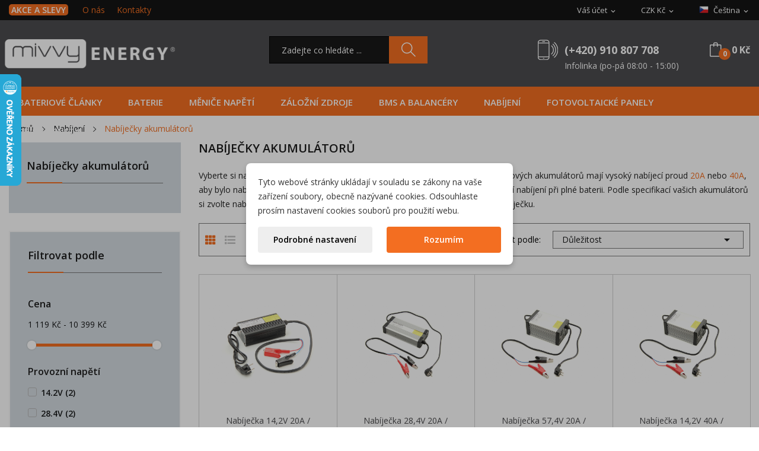

--- FILE ---
content_type: text/html; charset=utf-8
request_url: https://www.mivvyenergy.cz/cs/nabijecky-akumulatoru
body_size: 21049
content:
<!doctype html>
<html lang="cs">

  <head>
    
      
  <meta charset="utf-8">


  <meta http-equiv="x-ua-compatible" content="ie=edge">



  <title>Nabíječky trakčních baterií Li-Ion a LiFePO4 – mivvyENERGY.cz</title>
  <meta name="description" content="Nabíječky trakčních baterií, pro Li-Ion nebo Li-FePO4 akumulátory. ⚡ Nabíjení Li-Ion baterií 3,7V 20A a pro LiFePO4. ⚡ Na mivvyENERGY.cz ⚡">
  <meta name="keywords" content="">
        <link rel="canonical" href="https://www.mivvyenergy.cz/cs/nabijecky-akumulatoru">
    
                  <link rel="alternate" href="https://www.mivvyenergy.cz/cs/nabijecky-akumulatoru" hreflang="cs-CZ">
                  <link rel="alternate" href="https://www.mivvyenergy.cz/en/battery-chargers" hreflang="en-US">
        


<!-- Google Tag Manager -->

<script>(function(w,d,s,l,i){w[l]=w[l]||[];w[l].push({'gtm.start':
new Date().getTime(),event:'gtm.js'});var f=d.getElementsByTagName(s)[0],
j=d.createElement(s),dl=l!='dataLayer'?'&l='+l:'';j.async=true;j.src=
'https://www.googletagmanager.com/gtm.js?id='+i+dl;f.parentNode.insertBefore(j,f);
})(window,document,'script','dataLayer','GTM-PLDGL7V');</script>

<!-- End Google Tag Manager -->


<!-- Hotjar Tracking Code for my site -->
<script>
  (function(h,o,t,j,a,r){
    h.hj=h.hj||function(){(h.hj.q=h.hj.q||[]).push(arguments)};
    h._hjSettings={hjid:3698631,hjsv:6};
    a=o.getElementsByTagName('head')[0];
    r=o.createElement('script');r.async=1;
    r.src=t+h._hjSettings.hjid+j+h._hjSettings.hjsv;
    a.appendChild(r);
  })(window,document,'https://static.hotjar.com/c/hotjar-','.js?sv=');
</script>


<!-- Foxentry start -->
<script type="text/javascript" async>
var Foxentry;
(function () {
var e = document.querySelector("script"), s = document.createElement('script');
s.setAttribute('type', 'text/javascript');
s.setAttribute('async', 'true');
s.setAttribute('src', 'https://cdn.foxentry.cz/lib');
e.parentNode.appendChild(s);
s.onload = function(){ Foxentry = new FoxentryBase('bvgVThxjOU'); }
})();
</script>
<!-- Foxentry end -->     
    

  <meta name="viewport" content="width=device-width, initial-scale=1">



  <link rel="icon" type="image/vnd.microsoft.icon" href="https://www.mivvyenergy.cz/img/favicon.ico?1638363929">
  <link rel="shortcut icon" type="image/x-icon" href="https://www.mivvyenergy.cz/img/favicon.ico?1638363929">

 <script src="https://ajax.googleapis.com/ajax/libs/jquery/3.2.1/jquery.min.js"></script>

    <link rel="stylesheet" href="https://fonts.googleapis.com/css2?family=Open+Sans:ital,wght@0,300..800;1,300..800&amp;display=swap" type="text/css" media="all">
  <link rel="stylesheet" href="https://www.mivvyenergy.cz/themes/theme_rozer1/assets/cache/theme-a02253572.css" type="text/css" media="all">




  

  <script type="text/javascript">
        var add_payment_info_event_name = 1;
        var add_shipping_info_event_name = 1;
        var add_to_cart_event_name = 1;
        var begin_checkout_event_name = 1;
        var category_name = "Nab\u00edje\u010dky akumul\u00e1tor\u016f";
        var codwfeeplus_codproductid = "989";
        var codwfeeplus_codproductreference = "COD";
        var codwfeeplus_is17 = true;
        var controller_name = "category";
        var customer_login_event_name = 1;
        var customer_signup_event_name = 1;
        var dm_cookie_html_banner = "<style>\n\n    input:checked + .dm_slider {\n      background-color: #7a7a7a;\n    }\n\n    input:focus + .dm_slider {\n      box-shadow: 0 0 1px #7a7a7a;\n    }\n\n    .dm-cookie-popup-accept-cookies, .dm-cookie-popup-accept-cookies-save-group {\n        background-color: #F36E21;\n        border:1px solid #F36E21;\n        color: #FFFFFF;\n    }\n\n    .dm-cookie-popup-accept-cookies:hover {\n        background-color: #000000;\n        color: #FFFFFF;\n    }\n\n    .dm-cookie-popup-accept-cookies-save-group:hover {\n        background-color: #000000;\n        \n    }\n\n            #dm-cookie-popup-container.dm-overlay {\n            position: fixed;\n            top: 0;\n            left: 0;\n            width: 100%;\n            height: 100%;\n            background: rgba(0, 0, 0, 0.3);\n            display: flex;\n            justify-content: center;\n            align-items: center;\n            z-index: 9999;\n            visibility: visible;\n            opacity: 1;\n            transition: visibility 0.3s, opacity 0.3s;\n        }\n    \n\n<\/style>\n\n<div id=\"dm-cookie-popup-container\">\n\n    <div class=\"dm-cookie-popup\" style=\"display: none;\">\n\n        <div class=\"dm-cookie-popup-inner\">\n            <div  class=\"dm-cookie-popup-left\">\n\n                \n                <div class=\"dm-cookie-popup-sub-headline\">Tyto webov\u00e9 str\u00e1nky ukl\u00e1daj\u00ed v souladu se z\u00e1kony na va\u0161e za\u0159\u00edzen\u00ed soubory, obecn\u011b naz\u00fdvan\u00e9 cookies. Odsouhlaste pros\u00edm nastaven\u00ed cookies soubor\u016f pro pou\u017eit\u00ed webu.<\/div>\n            <\/div>\n        <\/div>\n\n        <div class=\"dm-cookie-popup-lower\">\n            <ul class=\"dm_cookies_variant\" style=\"display: none;\">\n\n                <li class=\"dm_cookies_variant_item\">\n                    <p class=\"dm_cookies_more_info\">\n                        <span>\n                            <label class=\"switch\">\n                                <input type=\"checkbox\" name=\"dm_cookie_group_default\" id=\"dm_cookie_group_default\" class=\"noUniform\" checked=\"checked\" disabled \/>\n                                <span class=\"dm_slider round\"><\/span>\n                            <\/label>\n                            <span class=\"dm_title_group\">Technick\u00e9 cookies<\/span>\n                        <\/span>\n                        <br \/>\n                        Tyto soubory cookie jsou nezbytn\u00e9 pro provoz na\u0161ich slu\u017eeb a nelze je vypnout. Obvykle se nastavuj\u00ed pouze v reakci na va\u0161e akce, jako je nap\u0159\u00edklad vytvo\u0159en\u00ed \u00fa\u010dtu nebo ulo\u017een\u00ed seznamu p\u0159\u00e1n\u00ed na pozd\u011bji.\n                    <\/p>\n                <\/li>\n                \n                <li class=\"dm_cookies_variant_item\">\n                    <p class=\"dm_cookies_more_info\">\n                        <span>\n                            <label class=\"switch\">\n                                <input type=\"checkbox\" name=\"dm_cookie_group_1\" id=\"dm_cookie_group_1\" class=\"noUniform\"  \/>\n                                <span class=\"dm_slider round\"><\/span>\n                            <\/label>\n                            <span class=\"dm_title_group\">Analytick\u00e9 cookies<\/span>\n                        <\/span>\n                        <br \/>\n                        Tyto soubory cookie n\u00e1m umo\u017e\u0148uj\u00ed po\u010d\u00edtat n\u00e1v\u0161t\u011bvy a provoz, abychom m\u011bli p\u0159ehled o tom, kter\u00e9 str\u00e1nky jsou nejobl\u00edben\u011bj\u0161\u00ed a jak se na na\u0161em webu n\u00e1v\u0161t\u011bvn\u00edci pohybuj\u00ed. Ve\u0161ker\u00e9 informace, kter\u00e9 tyto soubory cookie shroma\u017e\u010fuj\u00ed, jsou agregovan\u00e9, a tedy anonymn\u00ed.\n                    <\/p>\n                <\/li>\n\n                <li class=\"dm_cookies_variant_item\">\n                    <p class=\"dm_cookies_more_info\">\n                        <span>\n                            <label class=\"switch\">\n                                <input type=\"checkbox\" name=\"dm_cookie_group_2\" id=\"dm_cookie_group_2\" class=\"noUniform\"  \/>\n                                <span class=\"dm_slider round\"><\/span>\n                            <\/label>\n                            <span class=\"dm_title_group\">Marketingov\u00e9 cookies<\/span>\n                        <\/span>\n                        <br \/>\n                        Kdy\u017e p\u0159ijmete marketingov\u00e9 soubory cookie, d\u00e1v\u00e1te n\u00e1m souhlas um\u00edstit do va\u0161eho za\u0159\u00edzen\u00ed soubory cookie, kter\u00e9 v\u00e1m poskytnou relevantn\u00ed obsah odpov\u00eddaj\u00edc\u00ed va\u0161im z\u00e1jm\u016fm. Tyto soubory cookie mohou b\u00fdt nastaveny n\u00e1mi nebo na\u0161imi reklamn\u00edmi partnery prost\u0159ednictv\u00edm na\u0161ich str\u00e1nek. Jejich \u00fa\u010delem je vytvo\u0159it profil va\u0161ich z\u00e1jm\u016f a zobrazovat v\u00e1m relevantn\u00ed obsah na na\u0161ich webov\u00fdch str\u00e1nk\u00e1ch i na webov\u00fdch str\u00e1nk\u00e1ch t\u0159et\u00edch stran.\n                    <\/p>\n                <\/li>\n\n            <\/ul>\n        <\/div>\n\n        <div class=\"dm-cookie-popup-cms-link\">\n                            <a href=\"https:\/\/www.mivvyenergy.cz\/cs\/content\/vse-o-cookies\" class=\"cookie-a\">P\u0159ej\u00edt na str\u00e1nku Podrobn\u011b o cookies<\/a>\n                    <\/div>\n\n        <div class=\"dm-cookie-popup-right\">\n\n\n            <div class=\"dm-cookie-popup-buttons\">\n                <button class=\"dm-cookie-popup-learn-more\">Podrobn\u00e9 nastaven\u00ed<\/button>\n                <button class=\"dm-cookie-popup-accept-cookies\">Rozum\u00edm<\/button>\n                <button class=\"dm-cookie-popup-accept-cookies-save-group\">Ulo\u017eit<\/button>\n            <\/div>\n\n\n\n        <\/div>\n\n    <\/div>\n<\/div>\n";
        var dm_cookies_ajax_consent = "https:\/\/www.mivvyenergy.cz\/cs\/module\/dm_cookies\/ajax";
        var dm_cookies_base_url = "https:\/\/www.mivvyenergy.cz\/";
        var dm_cookies_days_expires = 31;
        var dm_cookies_id_guest = 3936462;
        var dm_cookies_position = "center";
        var dm_cookies_reload = "2";
        var dm_cookies_set_new_type = "icon";
        var dm_hash = "3GU8JRP1F";
        var dm_heureka_country = "cz";
        var dm_heureka_key = "1F6060EDC509E785011E12470FC61851";
        var dm_heureka_odsazeni = 60;
        var dm_heureka_position = 21;
        var dm_mode = 0;
        var email = null;
        var ets_eto_error_required = "Vyberte pros\u00edm v\u0161echny po\u017eadovan\u00e9 mo\u017enosti (ozna\u010den\u00e9 *) pro p\u0159id\u00e1n\u00ed tohoto produktu do ko\u0161\u00edku.";
        var fname = null;
        var googletagID = "GTM-PLDGL7V";
        var gtm_product_listing_event_name = 1;
        var id_category = 180;
        var id_customer = null;
        var id_lang = 1;
        var lname = null;
        var mmp = {"cookies":{"functions":[],"sections":{"functional":{"onloadStatus":1,"functions":[],"names":["DmCookiesFunctional"]},"analytical":{"onloadStatus":1,"functions":[],"names":["DmCookiesAnalytics"]},"advertisement":{"onloadStatus":1,"functions":[],"names":["DmCookiesMarketing"]}}}};
        var orderID = 0;
        var parentCategory = "Nab\u00edjen\u00ed";
        var possearch_image = 1;
        var possearch_number = 10;
        var prestashop = {"cart":{"products":[],"totals":{"total":{"type":"total","label":"Celkem","amount":0,"value":"0\u00a0K\u010d"},"total_including_tax":{"type":"total","label":"Celkem (s DPH)","amount":0,"value":"0\u00a0K\u010d"},"total_excluding_tax":{"type":"total","label":"Celkem (bez DPH)","amount":0,"value":"0\u00a0K\u010d"}},"subtotals":{"products":{"type":"products","label":"Mezisou\u010det","amount":0,"value":"0\u00a0K\u010d"},"discounts":null,"shipping":{"type":"shipping","label":"Doru\u010den\u00ed","amount":0,"value":""},"tax":null},"products_count":0,"summary_string":"0 polo\u017eek","vouchers":{"allowed":1,"added":[]},"discounts":[],"minimalPurchase":0,"minimalPurchaseRequired":""},"currency":{"id":1,"name":"\u010cesk\u00e1 koruna","iso_code":"CZK","iso_code_num":"203","sign":"K\u010d"},"customer":{"lastname":null,"firstname":null,"email":null,"birthday":null,"newsletter":null,"newsletter_date_add":null,"optin":null,"website":null,"company":null,"siret":null,"ape":null,"is_logged":false,"gender":{"type":null,"name":null},"addresses":[]},"country":{"id_zone":"10","id_currency":"1","call_prefix":"420","iso_code":"CZ","active":"1","contains_states":"0","need_identification_number":"0","need_zip_code":"1","zip_code_format":"NNNNN","display_tax_label":"1","name":"\u010cesko","id":16},"language":{"name":"\u010ce\u0161tina (Czech)","iso_code":"cs","locale":"cs-CZ","language_code":"cs-CZ","active":"1","is_rtl":"0","date_format_lite":"d.m.Y","date_format_full":"d.m.Y H:i:s","id":1},"page":{"title":"","canonical":"https:\/\/www.mivvyenergy.cz\/cs\/nabijecky-akumulatoru","meta":{"title":"Nab\u00edje\u010dky trak\u010dn\u00edch bateri\u00ed Li-Ion a LiFePO4 \u2013 mivvyENERGY.cz","description":"Nab\u00edje\u010dky trak\u010dn\u00edch bateri\u00ed, pro Li-Ion nebo Li-FePO4 akumul\u00e1tory. \u26a1 Nab\u00edjen\u00ed Li-Ion bateri\u00ed 3,7V 20A a pro LiFePO4. \u26a1 Na mivvyENERGY.cz \u26a1","keywords":"","robots":"index"},"page_name":"category","body_classes":{"lang-cs":true,"lang-rtl":false,"country-CZ":true,"currency-CZK":true,"layout-left-column":true,"page-category":true,"tax-display-enabled":true,"page-customer-account":false,"category-id-180":true,"category-Nab\u00edje\u010dky akumul\u00e1tor\u016f":true,"category-id-parent-130":true,"category-depth-level-3":true},"admin_notifications":[],"password-policy":{"feedbacks":{"0":"Velmi slab\u00e9","1":"Slab\u00e9","2":"Pr\u016fm\u011brn\u00fd","3":"Siln\u00e9","4":"Velmi siln\u00e9","Straight rows of keys are easy to guess":"Skupiny stejn\u00fdch znak\u016f je velmi snadn\u00e9 uhodnout","Short keyboard patterns are easy to guess":"Kr\u00e1tk\u00e9 kombinace znak\u016f lze snadno uhodnout","Use a longer keyboard pattern with more turns":"Pou\u017eijte del\u0161\u00ed kombinace znak\u016f z r\u016fzn\u00fdch \u0159ad kl\u00e1vesnice","Repeats like \"aaa\" are easy to guess":"Opakov\u00e1n\u00ed p\u00edsmen jako \u201eaaa\u201c lze snadno uhodnout","Repeats like \"abcabcabc\" are only slightly harder to guess than \"abc\"":"Opakov\u00e1n\u00ed jako \u201eabcabcabc\u201c nen\u00ed o moc t\u011b\u017e\u0161\u00ed uhodnout ne\u017e \u201eabc\u201c","Sequences like abc or 6543 are easy to guess":"Sekvence znak\u016f jako jsou \"abc\" nebo \"6543\" je snadn\u00e9 uhodnout","Recent years are easy to guess":"P\u0159ede\u0161l\u00e9 roky se daj\u00ed lehce uhodnout","Dates are often easy to guess":"Datumy se daj\u00ed lehce uhodnout","This is a top-10 common password":"Toto je jedno z 10 nejpou\u017e\u00edvan\u011bj\u0161\u00edch hesel","This is a top-100 common password":"Toto je jedno ze 100 nejpou\u017e\u00edvan\u011bj\u0161\u00edch hesel","This is a very common password":"Toto je jedno z nejpou\u017e\u00edvan\u011bj\u0161\u00edch hesel","This is similar to a commonly used password":"Toto heslo je velmi podobn\u00e9 \u010dasto pou\u017e\u00edvan\u00e9mu heslu","A word by itself is easy to guess":"Slovo samo o sob\u011b je snadn\u00e9 uhodnout","Names and surnames by themselves are easy to guess":"Jm\u00e9na a p\u0159\u00edjmen\u00ed jdou snadno uhodnout","Common names and surnames are easy to guess":"B\u011b\u017en\u00e1 jm\u00e9na a p\u0159\u00edjmen\u00ed se daj\u00ed lehce uhodnout","Use a few words, avoid common phrases":"Pou\u017eijte n\u011bkolik slov a vyhn\u011bte se b\u011b\u017en\u00fdm fr\u00e1z\u00edm","No need for symbols, digits, or uppercase letters":"Nen\u00ed t\u0159eba pou\u017e\u00edvat symboly, \u010d\u00edsla nebo velk\u00e1 p\u00edsmena","Avoid repeated words and characters":"Vyhn\u011bte se opakov\u00e1n\u00ed slov a znak\u016f","Avoid sequences":"Vyhn\u011bte se sekvenc\u00edm znak\u016f","Avoid recent years":"Vyhn\u011bte se posledn\u00edm rok\u016fm","Avoid years that are associated with you":"Vyhn\u011bte se rok\u016fm, kter\u00e9 jsou s v\u00e1mi spojen\u00e9","Avoid dates and years that are associated with you":"Vyhn\u011bte se dat\u016fm a rok\u016fm, kter\u00e9 jsou s v\u00e1mi spojen\u00e9","Capitalization doesn't help very much":"Velk\u00e1 p\u00edsmena nemaj\u00ed skoro v\u00fdznam","All-uppercase is almost as easy to guess as all-lowercase":"V\u0161echna velk\u00e1 p\u00edsmena jdou uhodnout stejn\u011b snadno jako v\u0161echna mal\u00e1","Reversed words aren't much harder to guess":"Slova psan\u00e1 pozp\u00e1tku nen\u00ed o moc t\u011b\u017e\u0161\u00ed uhodnout","Predictable substitutions like '@' instead of 'a' don't help very much":"P\u0159edv\u00eddateln\u00e1 nahrazen\u00ed znak\u016f jako \u201e@\u201c m\u00edsto \u201ea\u201c nejsou moc u\u017eite\u010dn\u00e1","Add another word or two. Uncommon words are better.":"P\u0159idejte dal\u0161\u00ed slovo nebo dv\u011b. Lep\u0161\u00ed jsou neobvykl\u00e1 slova."}}},"shop":{"name":"mivvyENERGY.cz","logo":"https:\/\/www.mivvyenergy.cz\/img\/mivvyenergycz-logo-1638363799.jpg","stores_icon":"https:\/\/www.mivvyenergy.cz\/img\/logo_stores.png","favicon":"https:\/\/www.mivvyenergy.cz\/img\/favicon.ico"},"core_js_public_path":"\/themes\/","urls":{"base_url":"https:\/\/www.mivvyenergy.cz\/","current_url":"https:\/\/www.mivvyenergy.cz\/cs\/nabijecky-akumulatoru","shop_domain_url":"https:\/\/www.mivvyenergy.cz","img_ps_url":"https:\/\/www.mivvyenergy.cz\/img\/","img_cat_url":"https:\/\/www.mivvyenergy.cz\/img\/c\/","img_lang_url":"https:\/\/www.mivvyenergy.cz\/img\/l\/","img_prod_url":"https:\/\/www.mivvyenergy.cz\/img\/p\/","img_manu_url":"https:\/\/www.mivvyenergy.cz\/img\/m\/","img_sup_url":"https:\/\/www.mivvyenergy.cz\/img\/su\/","img_ship_url":"https:\/\/www.mivvyenergy.cz\/img\/s\/","img_store_url":"https:\/\/www.mivvyenergy.cz\/img\/st\/","img_col_url":"https:\/\/www.mivvyenergy.cz\/img\/co\/","img_url":"https:\/\/www.mivvyenergy.cz\/themes\/theme_rozer1\/assets\/img\/","css_url":"https:\/\/www.mivvyenergy.cz\/themes\/theme_rozer1\/assets\/css\/","js_url":"https:\/\/www.mivvyenergy.cz\/themes\/theme_rozer1\/assets\/js\/","pic_url":"https:\/\/www.mivvyenergy.cz\/upload\/","theme_assets":"https:\/\/www.mivvyenergy.cz\/themes\/theme_rozer1\/assets\/","theme_dir":"https:\/\/www.mivvyenergy.cz\/themes\/theme_rozer1\/","pages":{"address":"https:\/\/www.mivvyenergy.cz\/cs\/adresa","addresses":"https:\/\/www.mivvyenergy.cz\/cs\/adresy","authentication":"https:\/\/www.mivvyenergy.cz\/cs\/p\u0159ihl\u00e1sit","manufacturer":"https:\/\/www.mivvyenergy.cz\/cs\/znacky","cart":"https:\/\/www.mivvyenergy.cz\/cs\/kosik","category":"https:\/\/www.mivvyenergy.cz\/cs\/index.php?controller=category","cms":"https:\/\/www.mivvyenergy.cz\/cs\/index.php?controller=cms","contact":"https:\/\/www.mivvyenergy.cz\/cs\/napiste-nam","discount":"https:\/\/www.mivvyenergy.cz\/cs\/sleva","guest_tracking":"https:\/\/www.mivvyenergy.cz\/cs\/sledovani-objednavky-navstevnika","history":"https:\/\/www.mivvyenergy.cz\/cs\/historie-objednavek","identity":"https:\/\/www.mivvyenergy.cz\/cs\/Identita","index":"https:\/\/www.mivvyenergy.cz\/cs\/","my_account":"https:\/\/www.mivvyenergy.cz\/cs\/muj-ucet","order_confirmation":"https:\/\/www.mivvyenergy.cz\/cs\/potvrzeni-objednavky","order_detail":"https:\/\/www.mivvyenergy.cz\/cs\/index.php?controller=order-detail","order_follow":"https:\/\/www.mivvyenergy.cz\/cs\/Sledov\u00e1n\u00ed objedn\u00e1vky","order":"https:\/\/www.mivvyenergy.cz\/cs\/objednavka","order_return":"https:\/\/www.mivvyenergy.cz\/cs\/index.php?controller=order-return","order_slip":"https:\/\/www.mivvyenergy.cz\/cs\/dobropis","pagenotfound":"https:\/\/www.mivvyenergy.cz\/cs\/stranka-nenalezena","password":"https:\/\/www.mivvyenergy.cz\/cs\/obnova-hesla","pdf_invoice":"https:\/\/www.mivvyenergy.cz\/cs\/index.php?controller=pdf-invoice","pdf_order_return":"https:\/\/www.mivvyenergy.cz\/cs\/index.php?controller=pdf-order-return","pdf_order_slip":"https:\/\/www.mivvyenergy.cz\/cs\/index.php?controller=pdf-order-slip","prices_drop":"https:\/\/www.mivvyenergy.cz\/cs\/slevy","product":"https:\/\/www.mivvyenergy.cz\/cs\/index.php?controller=product","registration":"https:\/\/www.mivvyenergy.cz\/cs\/index.php?controller=registration","search":"https:\/\/www.mivvyenergy.cz\/cs\/vyhledavani","sitemap":"https:\/\/www.mivvyenergy.cz\/cs\/mapa-stranek","stores":"https:\/\/www.mivvyenergy.cz\/cs\/prodejny","supplier":"https:\/\/www.mivvyenergy.cz\/cs\/index.php?controller=supplier","new_products":"https:\/\/www.mivvyenergy.cz\/cs\/novinky","brands":"https:\/\/www.mivvyenergy.cz\/cs\/znacky","register":"https:\/\/www.mivvyenergy.cz\/cs\/index.php?controller=registration","order_login":"https:\/\/www.mivvyenergy.cz\/cs\/objednavka?login=1"},"alternative_langs":{"cs-CZ":"https:\/\/www.mivvyenergy.cz\/cs\/nabijecky-akumulatoru","en-US":"https:\/\/www.mivvyenergy.cz\/en\/battery-chargers"},"actions":{"logout":"https:\/\/www.mivvyenergy.cz\/cs\/?mylogout="},"no_picture_image":{"bySize":{"small_default":{"url":"https:\/\/www.mivvyenergy.cz\/img\/p\/cs-default-small_default.jpg","width":98,"height":98},"cart_default":{"url":"https:\/\/www.mivvyenergy.cz\/img\/p\/cs-default-cart_default.jpg","width":125,"height":125},"home_default":{"url":"https:\/\/www.mivvyenergy.cz\/img\/p\/cs-default-home_default.jpg","width":360,"height":360},"medium_default":{"url":"https:\/\/www.mivvyenergy.cz\/img\/p\/cs-default-medium_default.jpg","width":452,"height":452},"large_default":{"url":"https:\/\/www.mivvyenergy.cz\/img\/p\/cs-default-large_default.jpg","width":700,"height":700}},"small":{"url":"https:\/\/www.mivvyenergy.cz\/img\/p\/cs-default-small_default.jpg","width":98,"height":98},"medium":{"url":"https:\/\/www.mivvyenergy.cz\/img\/p\/cs-default-home_default.jpg","width":360,"height":360},"large":{"url":"https:\/\/www.mivvyenergy.cz\/img\/p\/cs-default-large_default.jpg","width":700,"height":700},"legend":""}},"configuration":{"display_taxes_label":true,"display_prices_tax_incl":true,"is_catalog":false,"show_prices":true,"opt_in":{"partner":false},"quantity_discount":{"type":"price","label":"Jedn. cena"},"voucher_enabled":1,"return_enabled":1},"field_required":[],"breadcrumb":{"links":[{"title":"Dom\u016f","url":"https:\/\/www.mivvyenergy.cz\/cs\/"},{"title":"Nab\u00edjen\u00ed","url":"https:\/\/www.mivvyenergy.cz\/cs\/nabijeni"},{"title":"Nab\u00edje\u010dky akumul\u00e1tor\u016f","url":"https:\/\/www.mivvyenergy.cz\/cs\/nabijecky-akumulatoru"}],"count":3},"link":{"protocol_link":"https:\/\/","protocol_content":"https:\/\/","request_uri":"\/cs\/nabijecky-akumulatoru"},"time":1769073296,"static_token":"60ea4a096dc9584d96f3cf3aebf332c8","token":"4f8a0a98b9114927d1c688a6842bdfd6","debug":false};
        var purchase_order_event_name = 1;
        var refund_order_event_name = 1;
        var remove_from_cart_event_name = 1;
        var search_product_event_name = 1;
        var select_product_event_name = 1;
        var shop_name = "mivvyENERGY.cz";
        var trackingID = "";
        var view_cart_event_name = 1;
        var view_category_event_name = 1;
        var view_product_event_name = 1;
        var wkCurrencyCode = "CZK";
        var wkStaticToken = "4d9154cdff50325b9db14dfb265bb98f";
        var wk_category_products = [{"product_name":"Nab\u00edje\u010dka 14,2V 20A \/ 230V","product_id":"70","quantity":1,"price":"1599","category":"Nab\u00edje\u010dky akumul\u00e1tor\u016f","variant":"","coupon":"","item_brand":"YZPOWER","discount":0},{"product_name":"Nab\u00edje\u010dka 28,4V 20A \/ 230V","product_id":"367","quantity":1,"price":"2599","category":"Nab\u00edje\u010dky akumul\u00e1tor\u016f","variant":"","coupon":"","item_brand":"YZPOWER","discount":0},{"product_name":"Nab\u00edje\u010dka 57,4V 20A \/ 230V","product_id":"393","quantity":1,"price":"3999","category":"Nab\u00edje\u010dky akumul\u00e1tor\u016f","variant":"","coupon":"","item_brand":"YZPOWER","discount":0},{"product_name":"Nab\u00edje\u010dka 14,2V 40A \/ 230V","product_id":"413","quantity":1,"price":"3399","category":"Nab\u00edje\u010dky akumul\u00e1tor\u016f","variant":"","coupon":"","item_brand":"YZPOWER","discount":0},{"product_name":"Nab\u00edje\u010dka 28,4V 40A \/ 230V","product_id":"394","quantity":1,"price":"8399","category":"Nab\u00edje\u010dky akumul\u00e1tor\u016f","variant":"","coupon":"","item_brand":"YZPOWER","discount":0},{"product_name":"Nab\u00edje\u010dka 57,4V 40A \/ 230V","product_id":"368","quantity":1,"price":"10399","category":"Nab\u00edje\u010dky akumul\u00e1tor\u016f","variant":"","coupon":"","item_brand":"YZPOWER","discount":0},{"product_name":"Nab\u00edje\u010dka akumul\u00e1tor\u016f 230V \/ 10A 72V","product_id":"1389","quantity":1,"price":"3299","category":"Nab\u00edje\u010dky akumul\u00e1tor\u016f","variant":"","coupon":"","item_brand":null,"discount":0},{"product_name":"Nab\u00edje\u010dka akumul\u00e1tor\u016f 230V \/ 10A 84V","product_id":"1390","quantity":1,"price":"3499","category":"Nab\u00edje\u010dky akumul\u00e1tor\u016f","variant":"","coupon":"","item_brand":null,"discount":0},{"product_name":"Nab\u00edje\u010dka akumul\u00e1tor\u016f 230V \/ 5A 72V","product_id":"1391","quantity":1,"price":"2399","category":"Nab\u00edje\u010dky akumul\u00e1tor\u016f","variant":"","coupon":"","item_brand":null,"discount":0},{"product_name":"Nab\u00edje\u010dka akumul\u00e1tor\u016f 230V \/ 5A 84V","product_id":"1392","quantity":1,"price":"2599","category":"Nab\u00edje\u010dky akumul\u00e1tor\u016f","variant":"","coupon":"","item_brand":null,"discount":0}];
        var wk_gtm_controller_link = "https:\/\/www.mivvyenergy.cz\/cs\/module\/wkgoogletagmanager\/googleTagManager";
        var wk_opc_enabled = 0;
        var wk_signup_gtm_email = "";
      </script>



  
    <script data-keepinline="true">

        // GTAG consent
        window.dataLayer = window.dataLayer || [];
        function gtag(){dataLayer.push(arguments);}

        gtag("consent", "default", {
            "ad_storage": "denied",
            "ad_user_data": "denied",
            "ad_personalization": "denied",
            "analytics_storage": "denied"
        });

        
                            
                    gtag("set", "ads_data_redaction", true);
                
                    

        dataLayer.push({
            "event" : "default_consent",
        });

     </script>


    <script data-keepinline="true">
        window.uetq = window.uetq || [];
        window.uetq.push("consent", "default", {
            "ad_storage": "denied"
        });
     </script>



   
<script type="text/javascript">
var unlike_text ="Na rozdíl od tohoto příspěvku";
var like_text ="Dejte like tomuto příspěvku";
var baseAdminDir ='//';
var ybc_blog_product_category ='0';
var ybc_blog_polls_g_recaptcha = false;
</script>
 
<meta name="mergado-cart-data" style="display: none;" data-mscd='[]' data-mscd-cart-id='' data-morder-url='https://www.mivvyenergy.cz/cs/objednavka' data-mcoupons="" data-products-with-vat="[]" data-products-without-vat="[]">
<style type="text/css">
.animation6 {
	 -webkit-transition-duration: 500ms !important;
    -moz-transition-duration: 500ms !important;
    -o-transition-duration: 500ms !important;
    transition-duration: 500ms !important;
}

</style>



    
  </head>

  <body itemscope itemtype="http://schema.org/WebPage" id="category"  class="lang-cs country-cz currency-czk layout-left-column page-category tax-display-enabled category-id-180 category-nabijecky-akumulatoru category-id-parent-130 category-depth-level-3"> 

    
      <script type="text/javascript">
  (function(p,l,o,w,i,n,g){
    if(!p[i]){
      p.GlobalSnowplowNamespace=p.GlobalSnowplowNamespace||[];
      p.GlobalSnowplowNamespace.push(i);
      p[i]=function(){
        (p[i].q=p[i].q||[]).push(arguments)
      };
      p[i].q=p[i].q||[];
      n=l.createElement(o);
      g=l.getElementsByTagName(o)[0];
      n.async=1;
      n.src=w;
      g.parentNode.insertBefore(n,g)
    }
  }(window,document,"script","//d70shl7vidtft.cloudfront.net/ecmtr-2.4.2.js","ecotrack"));
  window.ecotrack('newTracker', 'cf', 'd2dpiwfhf3tz0r.cloudfront.net', { /* Initialise a tracker */  appId: 'mivvy'});

      window.ecotrack('setUserIdFromLocation', 'ecmid');
    window.ecotrack('trackPageView');

  
</script>
<script>
  (function (w,d,s,o,f,js,fjs) {
    w['ecm-widget']=o;w[o] = w[o] || function () { (w[o].q = w[o].q || []).push(arguments) };
    js = d.createElement(s), fjs = d.getElementsByTagName(s)[0];
    js.id = ''; js.dataset.a = 'mivvy'; js.src = f; js.async = 1; fjs.parentNode.insertBefore(js, fjs);
  }(window, document, 'script', 'ecmwidget', 'https://d70shl7vidtft.cloudfront.net/widget.js'));
</script>

    

    <main>
      
              

      <header id="header">
        
          

<!-- Google Tag Manager (noscript) -->

<noscript><iframe src="https://www.googletagmanager.com/ns.html?id=GTM-PLDGL7V"
height="0" width="0" style="display:none;visibility:hidden"></iframe></noscript>

<!-- End Google Tag Manager (noscript) -->








<div class="header-banner">
	
</div>



<nav class="header-nav">
	<div class="container"> 
		<div class="hidden-md-down">
			<div id="_desktop_language_selector">
	<div class="language-selector-wrapper selector-block hidden-md-down">
	 <span id="language-selector-label" class=" selector-label hidden-lg-down">Language :</span>
	<div class="language-selector localiz_block  dropdown js-dropdown">
	  <button data-toggle="dropdown" class=" btn-unstyle" aria-haspopup="true" aria-expanded="false" aria-label="Rozevírací nabídka jazyka">
		<img src="https://www.mivvyenergy.cz/img/l/1.jpg" alt="" width="16" height="11" />
		<span class="expand-more">Čeština</span>
		<i class="material-icons">expand_more</i>
	  </button>
	  <ul class="dropdown-menu" aria-labelledby="language-selector-label">
				  <li  class="current" >
			<a href="https://www.mivvyenergy.cz/cs/nabijecky-akumulatoru" class="dropdown-item"><img src="https://www.mivvyenergy.cz/img/l/1.jpg" alt="" width="16" height="11" />Čeština</a>
		  </li>
				  <li >
			<a href="https://www.mivvyenergy.cz/en/battery-chargers" class="dropdown-item"><img src="https://www.mivvyenergy.cz/img/l/2.jpg" alt="" width="16" height="11" />English</a>
		  </li>
			  </ul>
	</div>
	</div>
	<div class="language-selector-wrapper hidden-lg-up">
		<div class="selector-mobile dropdown js-dropdown">
		  <button data-toggle="dropdown" class=" btn-unstyle" aria-haspopup="true" aria-expanded="false" aria-label="Rozevírací nabídka jazyka">
			<img src="https://www.mivvyenergy.cz/img/l/1.jpg" alt="" width="16" height="11" />
			<span class="expand-more">Čeština</span>
			<i class="material-icons">expand_more</i>
		  </button>
		  <ul class="dropdown-menu" aria-labelledby="language-selector-label">
						  <li  class="current" >
				<a href="https://www.mivvyenergy.cz/cs/nabijecky-akumulatoru" class="dropdown-item"><img src="https://www.mivvyenergy.cz/img/l/1.jpg" alt="" width="16" height="11" />Čeština</a>
			  </li>
						  <li >
				<a href="https://www.mivvyenergy.cz/en/battery-chargers" class="dropdown-item"><img src="https://www.mivvyenergy.cz/img/l/2.jpg" alt="" width="16" height="11" />English</a>
			  </li>
					  </ul>
		</div>
	</div>
</div>
<div id="_desktop_currency_selector">
    <div class="currency-selector-wrapper selector-block hidden-md-down">
	   <span id="currency-selector-label" class=" selector-label hidden-lg-down">Currency :</span>
	  <div class="currency-selector localiz_block dropdown js-dropdown">
		<button data-target="#" data-toggle="dropdown" class=" btn-unstyle" aria-haspopup="true" aria-expanded="false" aria-label="Rozevírací nabídka měny">
		  <span class="expand-more _gray-darker">CZK Kč</span>
			<i class="material-icons">expand_more</i>
		</button>
		<ul class="dropdown-menu" aria-labelledby="currency-selector-label">
		  			<li  class="current" >
			  <a title="Česká koruna" rel="nofollow" href="https://www.mivvyenergy.cz/cs/nabijecky-akumulatoru?SubmitCurrency=1&amp;id_currency=1" class="dropdown-item">CZK Kč</a>
			</li>
		  			<li >
			  <a title="Euro" rel="nofollow" href="https://www.mivvyenergy.cz/cs/nabijecky-akumulatoru?SubmitCurrency=1&amp;id_currency=2" class="dropdown-item">EUR €</a>
			</li>
		  		</ul>
	  </div>
	</div>
	<div class="currency-selector-wrapper hidden-lg-up">
	  <div class="selector-mobile dropdown js-dropdown">
		<button data-target="#" data-toggle="dropdown" class=" btn-unstyle"  aria-haspopup="true" aria-expanded="false" aria-label="Rozevírací nabídka měny">
		  <span class="expand-more _gray-darker">CZK Kč</span>
			<i class="material-icons">expand_more</i>
		</button>
		<ul class="dropdown-menu" aria-labelledby="currency-selector-label">
		  			<li  class="current" >
			  <a title="Česká koruna" rel="nofollow" href="https://www.mivvyenergy.cz/cs/nabijecky-akumulatoru?SubmitCurrency=1&amp;id_currency=1" class="dropdown-item">CZK Kč</a>
			</li>
		  			<li >
			  <a title="Euro" rel="nofollow" href="https://www.mivvyenergy.cz/cs/nabijecky-akumulatoru?SubmitCurrency=1&amp;id_currency=2" class="dropdown-item">EUR €</a>
			</li>
		  		</ul>
	  </div>
	</div>
</div>
<div id="_desktop_user_info">
	<div class="user-info-block selector-block">
		<div class="currency-selector localiz_block dropdown js-dropdown">
			<button data-target="#" data-toggle="dropdown" class=" btn-unstyle hidden-md-down">
			  <span class="expand-more">Váš účet</span>
			  <i class="material-icons">expand_more</i>
			</button>
			<button data-target="#" data-toggle="dropdown" class=" btn-unstyle hidden-lg-up">
				<i class="icon-user"></i>
			</button>
			<ul class="dropdown-menu">
			<li>
				<a href="https://www.mivvyenergy.cz/cs/muj-ucet" rel="nofollow" class="dropdown-item">Váš účet</a>
			</li>
			<li>
			<li>
				<a href="https://www.mivvyenergy.cz/cs/kosik?action=show" class="dropdown-item" >Objednávka</a>
			</li>
			<li>
								  <a
					href="https://www.mivvyenergy.cz/cs/muj-ucet"
					title="Přihlášení k vašemu zákaznickému účtu"
					rel="nofollow" class="dropdown-item"
				  >
					<span>Přihlásit</span>
				  </a>
			  </li>
						</ul>
		</div>
	</div>
	
</div>
  <p><a style="background-color: #f36e21; color: #ffffff; border-radius: 5px;" href="https://www.mivvyenergy.cz/cs/slevy"><strong> AKCE A SLEVY </strong></a>      <a href="https://www.mivvyenergy.cz/cs/content/5-o-nas">O nás</a>     <a href="https://www.mivvyenergy.cz/cs/content/8-kontakt">Kontakty</a></p>

		</div>
	</div>
	<div class="container">
		<div class="hidden-lg-up  mobile">
			<div id="_mobile_static"></div>
			<div class="row row-mobile">
				<div class="col-mobile col-md-4 col-xs-4">
					<div class="float-xs-left" id="menu-icon">
						<i class="ion-android-menu"></i>
					</div>
					<div id="mobile_top_menu_wrapper" class="row hidden-lg-up" style="display:none;">
						<div class="top-header-mobile">							
							<div id="_mobile_compare"></div>
							<div id="_mobile_wishtlist"></div>
						</div>
						<div id="_mobile_currency_selector"></div>
						<div id="_mobile_language_selector"></div>				
						<div class="menu-close"> 
							menu <i class="material-icons float-xs-right">arrow_back</i>
						</div>
						<div class="menu-tabs">							
							<div class="js-top-menu-bottom">												
								<div id="_mobile_megamenu"></div>
								<div id="_mobile_vegamenu"></div>
								
							</div>
							
						</div>
					 </div>
				</div>
				<div class="col-mobile col-md-4 col-xs-4 mobile-center">
					<div class="top-logo" id="_mobile_logo"></div>
				</div>
				<div class="col-mobile col-md-4 col-xs-4 mobile-right">
					<div id="_mobile_cart_block"></div>
					<div id="_mobile_user_info"></div>
				</div>
			</div>
			<div id="_mobile_search_category"></div>
		</div>
	</div>
</nav>



<div class="header-top top_bg hidden-md-down">
	<div class="container">
		<div class="row">
			<div class="col col" id="_desktop_logo">
								<a href="https://www.mivvyenergy.cz/">
				<img class="logo img-responsive" src="https://www.mivvyenergy.cz/img/mivvyenergycz-logo-1638363799.jpg" alt="mivvyENERGY.cz">
				</a>
							</div>
			<div class=" col col-md-10 col-sm-12 position-static">
				<div id="_desktop_cart_block">
	<div class="blockcart cart-preview" data-refresh-url="//www.mivvyenergy.cz/cs/module/ps_shoppingcart/ajax" data-cartitems="0">
		<div class="button_cart">
			<a rel="nofollow" href="//www.mivvyenergy.cz/cs/kosik?action=show" class="desktop hidden-md-down">
				 <span class="item_count">0</span>
				 <span class="item_total">0 Kč</span>
			</a>
			<a rel="nofollow" href="//www.mivvyenergy.cz/cs/kosik?action=show" class="mobile hidden-lg-up">
				<span class="item_count">0</span>
			</a>
		</div>
		<div class="popup_cart">
			<div class="content-cart">
				<div class="mini_cart_arrow"></div>
				<ul>
				  				</ul>
				<div class="price_content">
					<div class="cart-subtotals">
					  						<div class="products price_inline">
						  <span class="label">Mezisoučet</span>
						  <span class="value">0 Kč</span>
						</div>
					  						<div class=" price_inline">
						  <span class="label"></span>
						  <span class="value"></span>
						</div>
					  						<div class="shipping price_inline">
						  <span class="label">Doručení</span>
						  <span class="value"></span>
						</div>
					  						<div class=" price_inline">
						  <span class="label"></span>
						  <span class="value"></span>
						</div>
					  					</div>
					<div class="cart-total price_inline">
					  <span class="label">Celkem</span>
					  <span class="value">0 Kč</span>
					</div>
				</div>
				<div class="checkout">
					<a href="//www.mivvyenergy.cz/cs/kosik?action=show" class="btn btn-primary">Objednávka</a> 
				</div>
			</div>
		</div>
	</div>
</div>
<div id="_desktop_contact_link">
  <div class="contact-link">
	<div class="phone">		
		<a href="tel:(+420) 910 807 708">(+420) 910 807 708</a>
	</div>
        <div class="helpline">
                            Infolinka (po-pá 08:00 - 15:00)
                        
        </div>            
  </div>
</div>
<!-- pos search module TOP -->
<div id="_desktop_search_category" class="col-md-7 col-xs-12"> 
	<div id="pos_search_top">
		<form method="get" action="//www.mivvyenergy.cz/cs/vyhledavani" id="searchbox" class="form-inline form_search "  data-search-controller-url="/modules/possearchproducts/SearchProducts.php">
			<label for="pos_query_top"><!-- image on background --></label>
			<input type="hidden" name="controller" value="search">  
			<div class="pos_search form-group">
				  
			</div>
			<input type="text" name="s" value="" placeholder="Zadejte co hledáte ..." id="pos_query_top" class="search_query form-control ac_input" >
			<button type="submit" class="btn btn-default search_submit">
				<i class="icon-magnifier"></i>
			</button>
		</form>
	</div>
</div>

<!-- /pos search module TOP -->

			</div>
			
		</div>
	</div>

</div>
<div class="header-bottom top_bg hidden-md-down">
	<div class="container">
		<div class="row">
			<div class="col col-sm-12 col-lg-3 col-xl-2">
				
			</div>
			<div class=" col col-sm-12 col-lg-9 col-xl-10">
				<div id="_desktop_megamenu" class="use-sticky ">
<div class="pos-menu-horizontal">
	<ul class="menu-content"> 
			 			
				                                <li class=" menu-item menu-item20   active">
					
						<a href="https://www.mivvyenergy.cz/cs/bateriove-clanky" >
						
												<span>Bateriové články</span>
												                                                					</a>
					 
																						<span class="icon-drop-mobile"><i class="material-icons add">add</i><i class="material-icons remove">remove </i></span><div class="menu-dropdown cat-drop-menu menu_noanimation"><ul class="pos-sub-inner"><li><a href="https://www.mivvyenergy.cz/cs/prizmaticke-clanky" class=""><span>Prizmatické články</span></a></li><li><a href="https://www.mivvyenergy.cz/cs/valcove-clanky" class=""><span>Cylindrické články</span></a></li><li><a href="https://www.mivvyenergy.cz/cs/spotrebni-baterie" class=""><span>Spotřební baterie</span></a></li></ul></div>
									</li>
			 			
				                                <li class=" menu-item menu-item23   ">
					
						<a href="https://www.mivvyenergy.cz/cs/baterie" >
						
												<span>Baterie</span>
												                                                					</a>
					 
																						<span class="icon-drop-mobile"><i class="material-icons add">add</i><i class="material-icons remove">remove </i></span><div class="menu-dropdown cat-drop-menu menu_noanimation"><ul class="pos-sub-inner"><li><a href="https://www.mivvyenergy.cz/cs/lifepo4-baterie" class=""><span>LiFePO4 baterie</span></a></li><li><a href="https://www.mivvyenergy.cz/cs/liion-baterie" class=""><span>Li-Ion baterie</span></a></li><li><a href="https://www.mivvyenergy.cz/cs/olovene-trakcni-baterie" class=""><span>Olověné baterie</span></a></li></ul></div>
									</li>
			 			
				                                <li class=" menu-item menu-item26   ">
					
						<a href="https://www.mivvyenergy.cz/cs/menice-napeti-dcac" >
						
												<span>Měniče napětí</span>
												                                                					</a>
					 
																						<span class="icon-drop-mobile"><i class="material-icons add">add</i><i class="material-icons remove">remove </i></span><div class="menu-dropdown cat-drop-menu menu_noanimation"><ul class="pos-sub-inner"><li><a href="https://www.mivvyenergy.cz/cs/dcac-menice" class=""><span>DC/AC měniče</span></a></li><li><a href="https://www.mivvyenergy.cz/cs/solarni-menice" class=""><span>Solární měniče</span></a></li><li><a href="https://www.mivvyenergy.cz/cs/prislusenstvi-pro-menice" class=""><span>Příslušenství pro měniče</span></a></li></ul></div>
									</li>
			 			
				                                <li class=" menu-item menu-item21   ">
					
						<a href="https://www.mivvyenergy.cz/cs/zalozni-zdroje" >
						
												<span>Záložní zdroje</span>
												                                                					</a>
					 
																						<span class="icon-drop-mobile"><i class="material-icons add">add</i><i class="material-icons remove">remove </i></span><div class="menu-dropdown cat-drop-menu menu_noanimation"><ul class="pos-sub-inner"><li><a href="https://www.mivvyenergy.cz/cs/ups-s-externi-baterii" class=""><span>UPS s externí baterií</span></a></li><li><a href="https://www.mivvyenergy.cz/cs/ups-s-integrovanou-baterii" class=""><span>UPS s integrovanou baterií</span></a></li></ul></div>
									</li>
			 			
				                                <li class=" menu-item menu-item22   ">
					
						<a href="https://www.mivvyenergy.cz/cs/bms-a-balancery" >
						
												<span>BMS a balancéry</span>
												                                                					</a>
					 
																						<span class="icon-drop-mobile"><i class="material-icons add">add</i><i class="material-icons remove">remove </i></span><div class="menu-dropdown cat-drop-menu menu_noanimation"><ul class="pos-sub-inner"><li><a href="https://www.mivvyenergy.cz/cs/balancery-aktivni" class=""><span>Balancéry aktivní</span></a></li><li><a href="https://www.mivvyenergy.cz/cs/bms" class=""><span>BMS (Battery Management System)</span></a></li><li><a href="https://www.mivvyenergy.cz/cs/displeje-pro-bms" class=""><span>Monitory pro BMS</span></a></li><li><a href="https://www.mivvyenergy.cz/cs/prislusenstvi-pro-bms" class=""><span>Příslušenství pro BMS</span></a></li></ul></div>
									</li>
			 			
				                                <li class=" menu-item menu-item27   ">
					
						<a href="https://www.mivvyenergy.cz/cs/nabijeni" >
						
												<span>Nabíjení</span>
												                                                					</a>
					 
																						<span class="icon-drop-mobile"><i class="material-icons add">add</i><i class="material-icons remove">remove </i></span><div class="menu-dropdown cat-drop-menu menu_noanimation"><ul class="pos-sub-inner"><li><a href="https://www.mivvyenergy.cz/cs/nabijecky-akumulatoru" class=""><span>Nabíječky akumulátorů</span></a></li><li><a href="https://www.mivvyenergy.cz/cs/powerbanky-a-prenosne-zdroje-energie" class=""><span>Powerbanky</span></a></li><li><a href="https://www.mivvyenergy.cz/cs/univerzalni-nabijecky-baterii" class=""><span>Univerzální nabíječky baterií</span></a></li></ul></div>
									</li>
			 			
				                                <li class=" menu-item menu-item15   ">
					
						<a href="https://www.mivvyenergy.cz/cs/fotovoltaika" >
						
												<span>Fotovoltaika</span>
												                                                					</a>
					 
																						
									</li>
			 			
				                                <li class=" menu-item menu-item28   ">
					
						<a href="https://www.mivvyenergy.cz/cs/prislusenstvi" >
						
												<span>Příslušenství</span>
												                                                					</a>
					 
																						<span class="icon-drop-mobile"><i class="material-icons add">add</i><i class="material-icons remove">remove </i></span><div class="menu-dropdown cat-drop-menu menu_noanimation"><ul class="pos-sub-inner"><li><a href="https://www.mivvyenergy.cz/cs/propojky-baterii" class=""><span>Propojky baterií</span></a></li><li><a href="https://www.mivvyenergy.cz/cs/izolacni-folie-papiry" class=""><span>Izolační fólie, papíry</span></a></li><li><a href="https://www.mivvyenergy.cz/cs/kabely-a-vodice" class=""><span>Kabely a vodiče</span></a></li><li><a href="https://www.mivvyenergy.cz/cs/napajeci-konektory" class=""><span>Napájecí konektory</span></a></li><li><a href="https://www.mivvyenergy.cz/cs/boxy-na-baterie" class=""><span>Boxy na baterie</span></a></li><li><a href="https://www.mivvyenergy.cz/cs/drzaky-baterii" class=""><span>Držáky baterií</span></a></li><li><a href="https://www.mivvyenergy.cz/cs/vypinace-adaptery" class=""><span>Vypínače, adaptéry</span></a></li><li><a href="https://www.mivvyenergy.cz/cs/pajeni" class=""><span>Pájení</span></a></li><li><a href="https://www.mivvyenergy.cz/cs/mereni-baterii" class=""><span>Měření baterií</span></a></li><li><a href="https://www.mivvyenergy.cz/cs/jisteni-a-odpinace" class=""><span>Jištění a odpínače</span></a></li><li><a href="https://www.mivvyenergy.cz/cs/elektromery" class=""><span>Elektroměry</span></a></li><li><a href="https://www.mivvyenergy.cz/cs/solarni-regulatory" class=""><span>Solární regulátory</span></a></li></ul></div>
									</li>
			</ul>
	
</div>
</div>
<!-- Module Megamenu-->
<div class="container_wt_megamenu">
<div id="wt-menu-horizontal" class="wt-menu-horizontal clearfix" style="background: #f36e21">
	
	<div class="title-menu-mobile"><span>Navigation</span></div>
	<ul class="menu-content">
									<li class="level-1 parent "><a style="color: " href="https://www.mivvyenergy.cz/cs/bateriove-clanky"><span>Bateriové články</span></a><span class="icon-drop-mobile"></span><ul style="background: " class="menu-dropdown cat-drop-menu wt-sub-auto"><li class="level-2 "><a style="color: " href="https://www.mivvyenergy.cz/cs/prizmaticke-clanky"><span>Prizmatické články</span></a></li><li class="level-2 "><a style="color: " href="https://www.mivvyenergy.cz/cs/valcove-clanky"><span>Cylindrické články</span></a></li><li class="level-2 "><a style="color: " href="https://www.mivvyenergy.cz/cs/spotrebni-baterie"><span>Spotřební baterie</span></a></li></ul></li>
												<li class="level-1 parent "><a style="color: " href="https://www.mivvyenergy.cz/cs/baterie"><span>Baterie</span></a><span class="icon-drop-mobile"></span><ul style="background: " class="menu-dropdown cat-drop-menu wt-sub-auto"><li class="level-2 "><a style="color: " href="https://www.mivvyenergy.cz/cs/lifepo4-baterie"><span>LiFePO4 baterie</span></a></li><li class="level-2 "><a style="color: " href="https://www.mivvyenergy.cz/cs/liion-baterie"><span>Li-Ion baterie</span></a></li><li class="level-2 "><a style="color: " href="https://www.mivvyenergy.cz/cs/olovene-trakcni-baterie"><span>Olověné baterie</span></a></li></ul></li>
												<li class="level-1 parent "><a style="color: " href="https://www.mivvyenergy.cz/cs/menice-napeti-dcac"><span>Měniče napětí</span></a><span class="icon-drop-mobile"></span><ul style="background: " class="menu-dropdown cat-drop-menu wt-sub-auto"><li class="level-2 "><a style="color: " href="https://www.mivvyenergy.cz/cs/dcac-menice"><span>DC/AC měniče</span></a></li><li class="level-2 "><a style="color: " href="https://www.mivvyenergy.cz/cs/solarni-menice"><span>Solární měniče</span></a></li><li class="level-2 "><a style="color: " href="https://www.mivvyenergy.cz/cs/prislusenstvi-pro-menice"><span>Příslušenství pro měniče</span></a></li></ul></li>
												<li class="level-1 parent "><a style="color: " href="https://www.mivvyenergy.cz/cs/zalozni-zdroje"><span>Záložní zdroje</span></a><span class="icon-drop-mobile"></span><ul style="background: " class="menu-dropdown cat-drop-menu wt-sub-auto"><li class="level-2 "><a style="color: " href="https://www.mivvyenergy.cz/cs/ups-s-externi-baterii"><span>UPS s externí baterií</span></a></li><li class="level-2 "><a style="color: " href="https://www.mivvyenergy.cz/cs/ups-s-integrovanou-baterii"><span>UPS s integrovanou baterií</span></a></li></ul></li>
												<li class="level-1 parent "><a style="color: " href="https://www.mivvyenergy.cz/cs/bms-a-balancery"><span>BMS a balancéry</span></a><span class="icon-drop-mobile"></span><ul style="background: " class="menu-dropdown cat-drop-menu wt-sub-auto"><li class="level-2 "><a style="color: " href="https://www.mivvyenergy.cz/cs/balancery-aktivni"><span>Balancéry aktivní</span></a></li><li class="level-2 "><a style="color: " href="https://www.mivvyenergy.cz/cs/bms"><span>BMS (Battery Management System)</span></a></li><li class="level-2 "><a style="color: " href="https://www.mivvyenergy.cz/cs/displeje-pro-bms"><span>Monitory pro BMS</span></a></li><li class="level-2 "><a style="color: " href="https://www.mivvyenergy.cz/cs/prislusenstvi-pro-bms"><span>Příslušenství pro BMS</span></a></li></ul></li>
												<li class="level-1 parent "><a style="color: " href="https://www.mivvyenergy.cz/cs/nabijeni"><span>Nabíjení</span></a><span class="icon-drop-mobile"></span><ul style="background: " class="menu-dropdown cat-drop-menu wt-sub-auto"><li class="level-2 "><a style="color: " href="https://www.mivvyenergy.cz/cs/nabijecky-akumulatoru"><span>Nabíječky akumulátorů</span></a></li><li class="level-2 "><a style="color: " href="https://www.mivvyenergy.cz/cs/powerbanky-a-prenosne-zdroje-energie"><span>Powerbanky</span></a></li><li class="level-2 "><a style="color: " href="https://www.mivvyenergy.cz/cs/univerzalni-nabijecky-baterii"><span>Univerzální nabíječky baterií</span></a></li></ul></li>
												<li class="level-1 "><a style="color: " href="https://www.mivvyenergy.cz/cs/fotovoltaicke-panely"><span>Fotovoltaické panely</span></a></li>
												<li class="level-1 parent "><a style="color: " href="https://www.mivvyenergy.cz/cs/prislusenstvi"><span>Příslušenství</span></a><span class="icon-drop-mobile"></span><ul style="background: " class="menu-dropdown cat-drop-menu wt-sub-auto"><li class="level-2 "><a style="color: " href="https://www.mivvyenergy.cz/cs/propojky-baterii"><span>Propojky baterií</span></a></li><li class="level-2 "><a style="color: " href="https://www.mivvyenergy.cz/cs/izolacni-folie-papiry"><span>Izolační fólie, papíry</span></a></li><li class="level-2 "><a style="color: " href="https://www.mivvyenergy.cz/cs/kabely-a-vodice"><span>Kabely a vodiče</span></a></li><li class="level-2 "><a style="color: " href="https://www.mivvyenergy.cz/cs/napajeci-konektory"><span>Napájecí konektory</span></a></li><li class="level-2 "><a style="color: " href="https://www.mivvyenergy.cz/cs/boxy-na-baterie"><span>Boxy na baterie</span></a></li><li class="level-2 "><a style="color: " href="https://www.mivvyenergy.cz/cs/drzaky-baterii"><span>Držáky baterií</span></a></li><li class="level-2 "><a style="color: " href="https://www.mivvyenergy.cz/cs/vypinace-adaptery"><span>Vypínače, adaptéry</span></a></li><li class="level-2 "><a style="color: " href="https://www.mivvyenergy.cz/cs/pajeni"><span>Pájení</span></a></li><li class="level-2 "><a style="color: " href="https://www.mivvyenergy.cz/cs/mereni-baterii"><span>Měření baterií</span></a></li><li class="level-2 "><a style="color: " href="https://www.mivvyenergy.cz/cs/jisteni-a-odpinace"><span>Jištění a odpínače</span></a></li><li class="level-2 "><a style="color: " href="https://www.mivvyenergy.cz/cs/elektromery"><span>Elektroměry</span></a></li><li class="level-2 "><a style="color: " href="https://www.mivvyenergy.cz/cs/solarni-regulatory"><span>Solární regulátory</span></a></li></ul></li>
						</ul>
	
	<script type="text/javascript" src="/modules/wtmegamenu/views/js/jquery-1.7.1.min.js"></script>
	<script type="text/javascript">
	
		text_more = "Více";
		numLiItem = $("#wt-menu-horizontal .menu-content li.level-1").length;
		nIpadHorizontal =4;
		nIpadVertical = 4;
		function getHtmlHide(nIpad,numLiItem) 
			 {
				var htmlLiHide="";
				if($("#more_menu").length==0)
					for(var i=(nIpad+1);i<=numLiItem;i++)
						htmlLiHide+='<li>'+$('#wt-menu-horizontal ul.menu-content li.level-1:nth-child('+i+')').html()+'</li>';
				return htmlLiHide;
			}

		htmlLiH = getHtmlHide(nIpadHorizontal,numLiItem);
		htmlLiV = getHtmlHide(nIpadVertical,numLiItem);
		htmlMenu=$("#wt-menu-horizontal").html();
		
		$(window).load(function(){
		addMoreResponsive(nIpadHorizontal,nIpadVertical,htmlLiH,htmlLiV,htmlMenu);
		});
		$(window).resize(function(){
		addMoreResponsive(nIpadHorizontal,nIpadVertical,htmlLiH,htmlLiV,htmlMenu);
		});
	</script>
</div>
</div>
<!-- /Module Megamenu -->
			</div>
			
		</div>
	</div>

</div>


        
      </header>
		      
        
<aside id="notifications">
  <div class="container">
    
    
    
      </div>
</aside>
      
		
			<div class="breadcrumb_container " data-depth="3">
	<div class="container">
		<nav data-depth="3" class="breadcrumb">
		  <ol itemscope itemtype="http://schema.org/BreadcrumbList">
			
			  				
				  <li itemprop="itemListElement" itemscope itemtype="http://schema.org/ListItem">
					<a itemprop="item" href="https://www.mivvyenergy.cz/cs/">
					  <span itemprop="name">Domů</span>
					</a>
					<meta itemprop="position" content="1">
				  </li>
				
			  				
				  <li itemprop="itemListElement" itemscope itemtype="http://schema.org/ListItem">
					<a itemprop="item" href="https://www.mivvyenergy.cz/cs/nabijeni">
					  <span itemprop="name">Nabíjení</span>
					</a>
					<meta itemprop="position" content="2">
				  </li>
				
			  				
				  <li itemprop="itemListElement" itemscope itemtype="http://schema.org/ListItem">
					<a itemprop="item" href="https://www.mivvyenergy.cz/cs/nabijecky-akumulatoru">
					  <span itemprop="name">Nabíječky akumulátorů</span>
					</a>
					<meta itemprop="position" content="3">
				  </li>
				
			  			
		  </ol>
		</nav>
	</div>
</div>

		
     <div id="wrapper">
        
        <div class="container">
			<div class="row">
			  
				<div id="left-column" class="col-xs-12 col-sm-4 col-md-3">
				  					

<div class="block-categories hidden-sm-down">
  <ul class="category-top-menu">
    <li><a class="text-uppercase h6" href="https://www.mivvyenergy.cz/cs/nabijecky-akumulatoru">Nabíječky akumulátorů</a></li>
    <li>
  </li>
  </ul>
</div>
<div id="search_filters_wrapper" class="hidden-sm-down">
  <div id="search_filter_controls" class="hidden-md-up">
      <span id="_mobile_search_filters_clear_all"></span>
      <button class="btn btn-secondary ok">
        <i class="material-icons rtl-no-flip">&#xE876;</i>
        OK
      </button>
  </div>
    <div id="search_filters">
    
      <p class="text-uppercase h6 hidden-sm-down">Filtrovat podle</p>
    

    
          

          <section class="facet clearfix" data-type="price" data-name="Cena">
        <p class="h6 facet-title hidden-sm-down">Cena</p>
                                          
        <div class="title hidden-md-up" data-target="#facet_3200" data-toggle="collapse">
          <p class="h6 facet-title">Cena</p>
          <span class="navbar-toggler collapse-icons">
            <i class="material-icons add">&#xE313;</i>
            <i class="material-icons remove">&#xE316;</i>
          </span>
        </div>

                  
                          <ul id="facet_3200"
                class="faceted-slider collapse"
                data-slider-min="1119"
                data-slider-max="10399"
                data-slider-id="3200"
                data-slider-values="null"
                data-slider-unit="Kč"
                data-slider-label="Cena"
                data-slider-specifications="{&quot;symbol&quot;:[&quot;,&quot;,&quot;\u00a0&quot;,&quot;;&quot;,&quot;%&quot;,&quot;-&quot;,&quot;+&quot;,&quot;E&quot;,&quot;\u00d7&quot;,&quot;\u2030&quot;,&quot;\u221e&quot;,&quot;NaN&quot;],&quot;currencyCode&quot;:&quot;CZK&quot;,&quot;currencySymbol&quot;:&quot;K\u010d&quot;,&quot;numberSymbols&quot;:[&quot;,&quot;,&quot;\u00a0&quot;,&quot;;&quot;,&quot;%&quot;,&quot;-&quot;,&quot;+&quot;,&quot;E&quot;,&quot;\u00d7&quot;,&quot;\u2030&quot;,&quot;\u221e&quot;,&quot;NaN&quot;],&quot;positivePattern&quot;:&quot;#,##0.00\u00a0\u00a4&quot;,&quot;negativePattern&quot;:&quot;-#,##0.00\u00a0\u00a4&quot;,&quot;maxFractionDigits&quot;:0,&quot;minFractionDigits&quot;:0,&quot;groupingUsed&quot;:true,&quot;primaryGroupSize&quot;:3,&quot;secondaryGroupSize&quot;:3}"
                data-slider-encoded-url="https://www.mivvyenergy.cz/cs/nabijecky-akumulatoru"
              >
                <li>
                  <p id="facet_label_3200">
                    1 119 Kč - 10 399 Kč
                  </p>

                  <div id="slider-range_3200"></div>
                </li>
              </ul>
                      
              </section>
          <section class="facet clearfix" data-type="feature" data-name="Provozní napětí">
        <p class="h6 facet-title hidden-sm-down">Provozní napětí</p>
                                                                              
        <div class="title hidden-md-up" data-target="#facet_87071" data-toggle="collapse">
          <p class="h6 facet-title">Provozní napětí</p>
          <span class="navbar-toggler collapse-icons">
            <i class="material-icons add">&#xE313;</i>
            <i class="material-icons remove">&#xE316;</i>
          </span>
        </div>

                  
            <ul id="facet_87071" class="collapse">
                              
                <li>
                  <label class="facet-label" for="facet_input_87071_0">
                                          <span class="custom-checkbox">
                        <input
                          id="facet_input_87071_0"
                          data-search-url="https://www.mivvyenergy.cz/cs/nabijecky-akumulatoru?q=Provozn%C3%AD+nap%C4%9Bt%C3%AD-14.2V"
                          type="checkbox"
                                                  >
                                                  <span  class="ps-shown-by-js" ><i class="material-icons rtl-no-flip checkbox-checked">&#xE5CA;</i></span>
                                              </span>
                    
                    <a
                      href="https://www.mivvyenergy.cz/cs/nabijecky-akumulatoru?q=Provozn%C3%AD+nap%C4%9Bt%C3%AD-14.2V"
                      class="_gray-darker search-link js-search-link"
                      rel="nofollow"
                    >
                      14.2V
                                              <span class="magnitude">(2)</span>
                                          </a>
                  </label>
                </li>
                              
                <li>
                  <label class="facet-label" for="facet_input_87071_1">
                                          <span class="custom-checkbox">
                        <input
                          id="facet_input_87071_1"
                          data-search-url="https://www.mivvyenergy.cz/cs/nabijecky-akumulatoru?q=Provozn%C3%AD+nap%C4%9Bt%C3%AD-28.4V"
                          type="checkbox"
                                                  >
                                                  <span  class="ps-shown-by-js" ><i class="material-icons rtl-no-flip checkbox-checked">&#xE5CA;</i></span>
                                              </span>
                    
                    <a
                      href="https://www.mivvyenergy.cz/cs/nabijecky-akumulatoru?q=Provozn%C3%AD+nap%C4%9Bt%C3%AD-28.4V"
                      class="_gray-darker search-link js-search-link"
                      rel="nofollow"
                    >
                      28.4V
                                              <span class="magnitude">(2)</span>
                                          </a>
                  </label>
                </li>
                              
                <li>
                  <label class="facet-label" for="facet_input_87071_2">
                                          <span class="custom-checkbox">
                        <input
                          id="facet_input_87071_2"
                          data-search-url="https://www.mivvyenergy.cz/cs/nabijecky-akumulatoru?q=Provozn%C3%AD+nap%C4%9Bt%C3%AD-57.4V"
                          type="checkbox"
                                                  >
                                                  <span  class="ps-shown-by-js" ><i class="material-icons rtl-no-flip checkbox-checked">&#xE5CA;</i></span>
                                              </span>
                    
                    <a
                      href="https://www.mivvyenergy.cz/cs/nabijecky-akumulatoru?q=Provozn%C3%AD+nap%C4%9Bt%C3%AD-57.4V"
                      class="_gray-darker search-link js-search-link"
                      rel="nofollow"
                    >
                      57.4V
                                              <span class="magnitude">(2)</span>
                                          </a>
                  </label>
                </li>
                          </ul>
          

              </section>
          <section class="facet clearfix" data-type="feature" data-name="Maximální proud">
        <p class="h6 facet-title hidden-sm-down">Maximální proud</p>
                                                                                                                                    
        <div class="title hidden-md-up" data-target="#facet_55300" data-toggle="collapse">
          <p class="h6 facet-title">Maximální proud</p>
          <span class="navbar-toggler collapse-icons">
            <i class="material-icons add">&#xE313;</i>
            <i class="material-icons remove">&#xE316;</i>
          </span>
        </div>

                  
            <ul id="facet_55300" class="collapse">
                              
                <li>
                  <label class="facet-label" for="facet_input_55300_0">
                                          <span class="custom-checkbox">
                        <input
                          id="facet_input_55300_0"
                          data-search-url="https://www.mivvyenergy.cz/cs/nabijecky-akumulatoru?q=Maxim%C3%A1ln%C3%AD+proud-5+A"
                          type="checkbox"
                                                  >
                                                  <span  class="ps-shown-by-js" ><i class="material-icons rtl-no-flip checkbox-checked">&#xE5CA;</i></span>
                                              </span>
                    
                    <a
                      href="https://www.mivvyenergy.cz/cs/nabijecky-akumulatoru?q=Maxim%C3%A1ln%C3%AD+proud-5+A"
                      class="_gray-darker search-link js-search-link"
                      rel="nofollow"
                    >
                      5 A
                                              <span class="magnitude">(1)</span>
                                          </a>
                  </label>
                </li>
                              
                <li>
                  <label class="facet-label" for="facet_input_55300_1">
                                          <span class="custom-checkbox">
                        <input
                          id="facet_input_55300_1"
                          data-search-url="https://www.mivvyenergy.cz/cs/nabijecky-akumulatoru?q=Maxim%C3%A1ln%C3%AD+proud-5+A"
                          type="checkbox"
                                                  >
                                                  <span  class="ps-shown-by-js" ><i class="material-icons rtl-no-flip checkbox-checked">&#xE5CA;</i></span>
                                              </span>
                    
                    <a
                      href="https://www.mivvyenergy.cz/cs/nabijecky-akumulatoru?q=Maxim%C3%A1ln%C3%AD+proud-5+A"
                      class="_gray-darker search-link js-search-link"
                      rel="nofollow"
                    >
                      5 A
                                              <span class="magnitude">(1)</span>
                                          </a>
                  </label>
                </li>
                              
                <li>
                  <label class="facet-label" for="facet_input_55300_2">
                                          <span class="custom-checkbox">
                        <input
                          id="facet_input_55300_2"
                          data-search-url="https://www.mivvyenergy.cz/cs/nabijecky-akumulatoru?q=Maxim%C3%A1ln%C3%AD+proud-10+A"
                          type="checkbox"
                                                  >
                                                  <span  class="ps-shown-by-js" ><i class="material-icons rtl-no-flip checkbox-checked">&#xE5CA;</i></span>
                                              </span>
                    
                    <a
                      href="https://www.mivvyenergy.cz/cs/nabijecky-akumulatoru?q=Maxim%C3%A1ln%C3%AD+proud-10+A"
                      class="_gray-darker search-link js-search-link"
                      rel="nofollow"
                    >
                      10 A
                                              <span class="magnitude">(1)</span>
                                          </a>
                  </label>
                </li>
                              
                <li>
                  <label class="facet-label" for="facet_input_55300_3">
                                          <span class="custom-checkbox">
                        <input
                          id="facet_input_55300_3"
                          data-search-url="https://www.mivvyenergy.cz/cs/nabijecky-akumulatoru?q=Maxim%C3%A1ln%C3%AD+proud-10+A"
                          type="checkbox"
                                                  >
                                                  <span  class="ps-shown-by-js" ><i class="material-icons rtl-no-flip checkbox-checked">&#xE5CA;</i></span>
                                              </span>
                    
                    <a
                      href="https://www.mivvyenergy.cz/cs/nabijecky-akumulatoru?q=Maxim%C3%A1ln%C3%AD+proud-10+A"
                      class="_gray-darker search-link js-search-link"
                      rel="nofollow"
                    >
                      10 A
                                              <span class="magnitude">(1)</span>
                                          </a>
                  </label>
                </li>
                              
                <li>
                  <label class="facet-label" for="facet_input_55300_4">
                                          <span class="custom-checkbox">
                        <input
                          id="facet_input_55300_4"
                          data-search-url="https://www.mivvyenergy.cz/cs/nabijecky-akumulatoru?q=Maxim%C3%A1ln%C3%AD+proud-20A"
                          type="checkbox"
                                                  >
                                                  <span  class="ps-shown-by-js" ><i class="material-icons rtl-no-flip checkbox-checked">&#xE5CA;</i></span>
                                              </span>
                    
                    <a
                      href="https://www.mivvyenergy.cz/cs/nabijecky-akumulatoru?q=Maxim%C3%A1ln%C3%AD+proud-20A"
                      class="_gray-darker search-link js-search-link"
                      rel="nofollow"
                    >
                      20A
                                              <span class="magnitude">(3)</span>
                                          </a>
                  </label>
                </li>
                              
                <li>
                  <label class="facet-label" for="facet_input_55300_5">
                                          <span class="custom-checkbox">
                        <input
                          id="facet_input_55300_5"
                          data-search-url="https://www.mivvyenergy.cz/cs/nabijecky-akumulatoru?q=Maxim%C3%A1ln%C3%AD+proud-40A"
                          type="checkbox"
                                                  >
                                                  <span  class="ps-shown-by-js" ><i class="material-icons rtl-no-flip checkbox-checked">&#xE5CA;</i></span>
                                              </span>
                    
                    <a
                      href="https://www.mivvyenergy.cz/cs/nabijecky-akumulatoru?q=Maxim%C3%A1ln%C3%AD+proud-40A"
                      class="_gray-darker search-link js-search-link"
                      rel="nofollow"
                    >
                      40A
                                              <span class="magnitude">(3)</span>
                                          </a>
                  </label>
                </li>
                          </ul>
          

              </section>
      </div>

</div>

				  				</div>
			  

			  
  <div id="content-wrapper" class="left-column col-xs-12 col-sm-8 col-md-9">
    
    
  <section id="main">

    
    <div id="js-product-list-header">
            <div class="block-category card card-block "> 
						
			<h1 class="h1">Nabíječky akumulátorů</h1>
		 <br>
			
							
                <div id="category-description" class="text-muted"><p>Vyberte si nabíječku akumulátorů pro vaše konkrétní potřeby. Naše nabíječky lithiových akumulátorů mají vysoký nabíjecí proud <a href="https://www.mivvyenergy.cz/cs/nabijecky-akumulatoru?q=Maxim%C3%A1ln%C3%AD+proud-20A">20A</a> nebo <a href="https://www.mivvyenergy.cz/cs/nabijecky-akumulatoru?q=Maxim%C3%A1ln%C3%AD+proud-40A">40A</a>, aby bylo nabíjení ještě rychlejší. Mají jednoduché ovládání a automatické ukončení nabíjení při plné baterii. Podle specifikací vašich akumulátorů si zvolte nabíječku s provozním napětím <a href="https://www.mivvyenergy.cz/cs/nabijecky-akumulatoru?q=Provozn%C3%AD+nap%C4%9Bt%C3%AD-3.65V">3.65V</a>, <a href="https://www.mivvyenergy.cz/cs/nabijecky-akumulatoru?q=Provozn%C3%AD+nap%C4%9Bt%C3%AD-14.2V">14.2V</a>, <a href="https://www.mivvyenergy.cz/cs/nabijecky-akumulatoru?q=Provozn%C3%AD+nap%C4%9Bt%C3%AD-28.4V">28.4V</a> nebo třeba <a href="https://www.mivvyenergy.cz/cs/nabijecky-akumulatoru?q=Provozn%C3%AD+nap%C4%9Bt%C3%AD-57.4V">57.4V</a> nabíječku.</p></div>
                       
		  
        </div>
     
	
	</div>


    <section id="products-list">
      
        <div id="">
          
            
<div id="js-product-list-top" class=" products-selection">
<div class="row">
  <div class="col-md-6 total-products">
   <ul class="display">
		<li id="grid"> <i class="fa fa-th show_grid"></i></li>
		<li id="list"> <i class="fa fa-list show_list"></i></li>
	</ul>
          <p class="hidden-sm-down">Počet produktů: 10</p>
      </div>
  <div class="col-md-6">
    <div class="row sort-by-row">

      
        <span class="col-sm-3 col-md-3 hidden-sm-down sort-by">Seřadit podle:</span>
<div class="col-sm-9 col-xs-8 col-md-9 products-sort-order dropdown">
  <button
    class="btn-unstyle select-title"
    rel="nofollow"
    data-toggle="dropdown"
    aria-haspopup="true"
    aria-expanded="false">
    Důležitost    <i class="material-icons float-xs-right">&#xE5C5;</i>
  </button>
  <div class="dropdown-menu">
          <a
        rel="nofollow"
        href="https://www.mivvyenergy.cz/cs/nabijecky-akumulatoru?order=product.sales.desc"
        class="select-list js-search-link"
      >
        Prodej, od nejvyššího po nejnižší
      </a>
          <a
        rel="nofollow"
        href="https://www.mivvyenergy.cz/cs/nabijecky-akumulatoru?order=product.position.asc"
        class="select-list current js-search-link"
      >
        Důležitost
      </a>
          <a
        rel="nofollow"
        href="https://www.mivvyenergy.cz/cs/nabijecky-akumulatoru?order=product.name.asc"
        class="select-list js-search-link"
      >
        Název, A až Z
      </a>
          <a
        rel="nofollow"
        href="https://www.mivvyenergy.cz/cs/nabijecky-akumulatoru?order=product.name.desc"
        class="select-list js-search-link"
      >
        Název: Z-A
      </a>
          <a
        rel="nofollow"
        href="https://www.mivvyenergy.cz/cs/nabijecky-akumulatoru?order=product.price.asc"
        class="select-list js-search-link"
      >
        Cena: vzestupně
      </a>
          <a
        rel="nofollow"
        href="https://www.mivvyenergy.cz/cs/nabijecky-akumulatoru?order=product.price.desc"
        class="select-list js-search-link"
      >
        Cena: sestupně
      </a>
          <a
        rel="nofollow"
        href="https://www.mivvyenergy.cz/cs/nabijecky-akumulatoru?order=product.reference.asc"
        class="select-list js-search-link"
      >
        Kód, A až Z
      </a>
          <a
        rel="nofollow"
        href="https://www.mivvyenergy.cz/cs/nabijecky-akumulatoru?order=product.reference.desc"
        class="select-list js-search-link"
      >
        Kód, Z až A
      </a>
      </div>
</div>
      

              <div class="col-sm-6 col-xs-4 hidden-md-up filter-button">
          <button id="search_filter_toggler" class="btn btn-secondary" href="#search_filters_wrapper">
            Filtrovat
          </button>
        </div>
          </div>
  </div>

</div>
</div>
          
        </div>

        
          <div id="" class="hidden-sm-down">
            <section id="js-active-search-filters" class="hide">
  
    <p class="h6 hidden-xs-up">Aktivní filtry</p>
  

  </section>

          </div>
        

        <div id="">
          
            
<div id="js-product-list" data-cate="2" data-type="1" data-list="">
   <div class="row product_content grid ">
          
	  	<div class="item-product product_per_4 col-xs-12 col-sm-6 col-md-6 col-lg-4 col-xl-3">
			<!-- style products default -->
    
    
        <article
                class="product-miniature js-product-miniature style_product1 "
                data-id-product="70" data-id-product-attribute="0"
                itemscope itemtype="http://schema.org/Product">
            
                <!-- DM LABEL EXTENSION MODUL / štítky -->
                
                <!-- KONEC - DM LABEL EXTENSION MODUL / štítky -->
                
            <div class="img_block">
                
                    <a href="https://www.mivvyenergy.cz/cs/nabijeni/nabijecky-akumulatoru/nabijecka-akumulatoru-230v-20a-142v.html" class="thumbnail product-thumbnail productThumbnail productThumbnail70">
                        <img class="first-image "
                             src="https://www.mivvyenergy.cz/206-home_default/nabijecka-akumulatoru-230v-20a-142v.jpg"
                             alt="Nabíječka 14,2V 20A / 230V | nabíjení akumulátorů - mivvyENERGY.cz"
                             data-full-size-image-url="https://www.mivvyenergy.cz/206-large_default/nabijecka-akumulatoru-230v-20a-142v.jpg"
                        >
                            		
                    </a>                                    
                
                <ul class="add-to-links">
                    <li>
                        
                    </li>
                                                            <li class="quick-view">
                        
                            <a class="quick_view" href="#" data-link-action="quickview"
                               title="Rychlý náhled">
                                <span>Rychlý náhled</span>
                            </a>
                        
                    </li>

                </ul>

                
                    <ul class="product-flag">
                                            </ul>
                
            </div>
            <div class="product_desc">
                <div class="inner_desc">
                                            <div class="manufacturer"><a
                                    href="//www.mivvyenergy.cz/cs/manufacturer/yzpower">YZPOWER</a>
                        </div>
                                        
                        <h3 itemprop="name"><a href="https://www.mivvyenergy.cz/cs/nabijeni/nabijecky-akumulatoru/nabijecka-akumulatoru-230v-20a-142v.html"
                                               class="product_name "
                                               title="Nabíječka 14,2V 20A / 230V">Nabíječka 14,2V 20A / 230V</a></h3>
                    
                    
                        <div class="hook-reviews">
                            







	<div class="comments_note" itemprop="aggregateRating" itemscope itemtype="https://schema.org/AggregateRating">
		<div class="star_content clearfix">
												<div class="star star_on"></div>
																<div class="star star_on"></div>
																<div class="star star_on"></div>
																<div class="star star_on"></div>
																<div class="star star_on"></div>
							            <meta itemprop="worstRating" content = "0" />
            <meta itemprop="ratingValue" content = "5" />
            <meta itemprop="bestRating" content = "5" />
		</div>
		<span class="nb-comments"><span itemprop="reviewCount">2</span> Recenze</span>
	</div>

                        </div>
                    

                    
                                                    <div class="product-price-and-shipping">
                                
                                <div id="mergado-product-informations" class="mergado-product-list-item-data" style="display: none !important; position: absolute; top: 0; left: -500px;" data-product="{&quot;name&quot;:&quot;Nab\u00edje\u010dka 14,2V 20A \/ 230V&quot;,&quot;id&quot;:70,&quot;id_product_attribute&quot;:0,&quot;id_merged&quot;:70,&quot;price_with_reduction_with_tax&quot;:1599,&quot;price_with_reduction_without_tax&quot;:1321.487603,&quot;price_without_reduction_with_tax&quot;:1599,&quot;price_without_reduction_without_tax&quot;:1321.49,&quot;reduction_with_tax&quot;:0,&quot;reduction_without_tax&quot;:0,&quot;category&quot;:&quot;nabijecky-akumulatoru&quot;,&quot;category_name&quot;:&quot;Nab\u00edje\u010dky akumul\u00e1tor\u016f&quot;,&quot;currency&quot;:&quot;CZK&quot;}"></div>  <hr />

                                    <span class="priceText">Aktuální cena:</span>
    <span itemprop="price"
          class="price ">1 599 Kč</span>
 
                                  <hr />


                                <!--   <hr />
 -->
                                                            </div>
                                            
                    <div class="cart">
                        <div class="product-add-to-cart">	
 <form action="https://www.mivvyenergy.cz/cs/kosik" method="post" class="add-to-cart-or-refresh">
   <input type="hidden" name="token" value="60ea4a096dc9584d96f3cf3aebf332c8">
   <input type="hidden" name="id_product" value="70" class="product_page_product_id">
   <input type="hidden" name="qty" value="1">
   <button class="button ajax_add_to_cart_button add-to-cart btn-default" title="Koupit" data-button-action="add-to-cart" type="submit" >
  		 <i class="fa fa-shopping-cart"></i> Koupit
   </button>
 </form>
</div>
                     </div>
                    <div class="availability">
                    <span id="product-availability">
                        
                                                            <i class="material-icons rtl-no-flip product-available">&#xE5CA;</i>
                            
                            <label class="dostupnostSKLADEM">
                                Skladem, odeslání do 2-3 dnů
                            </label>
                                            </span>
                    </div>
                </div>
                
                    <div class="product-desc" itemprop="description"><p>Zařízení určené k nabíjení LiFePO4 akumulátoru.</p></div>
                

                <div class="variant-links">
                    
                                            
                </div>

            </div>
        </article>
    
    <!-- end style products default type 1 -->

    <!-- style products default type 2 -->
<!-- end style products default type 3 -->		</div>
      
          
	  	<div class="item-product product_per_4 col-xs-12 col-sm-6 col-md-6 col-lg-4 col-xl-3">
			<!-- style products default -->
    
    
        <article
                class="product-miniature js-product-miniature style_product1 "
                data-id-product="367" data-id-product-attribute="0"
                itemscope itemtype="http://schema.org/Product">
            
                <!-- DM LABEL EXTENSION MODUL / štítky -->
                
                <!-- KONEC - DM LABEL EXTENSION MODUL / štítky -->
                
            <div class="img_block">
                
                    <a href="https://www.mivvyenergy.cz/cs/nabijeni/nabijecky-akumulatoru/nabijecka-akumulatoru-230v-20a-284v.html" class="thumbnail product-thumbnail productThumbnail productThumbnail367">
                        <img class="first-image "
                             src="https://www.mivvyenergy.cz/699-home_default/nabijecka-akumulatoru-230v-20a-284v.jpg"
                             alt="Nabíječka 28,4V 20A / 230V | nabíjení akumulátorů - mivvyENERGY.cz"
                             data-full-size-image-url="https://www.mivvyenergy.cz/699-large_default/nabijecka-akumulatoru-230v-20a-284v.jpg"
                        >
                            		
                    </a>                                    
                
                <ul class="add-to-links">
                    <li>
                        
                    </li>
                                                            <li class="quick-view">
                        
                            <a class="quick_view" href="#" data-link-action="quickview"
                               title="Rychlý náhled">
                                <span>Rychlý náhled</span>
                            </a>
                        
                    </li>

                </ul>

                
                    <ul class="product-flag">
                                            </ul>
                
            </div>
            <div class="product_desc">
                <div class="inner_desc">
                                            <div class="manufacturer"><a
                                    href="//www.mivvyenergy.cz/cs/manufacturer/yzpower">YZPOWER</a>
                        </div>
                                        
                        <h3 itemprop="name"><a href="https://www.mivvyenergy.cz/cs/nabijeni/nabijecky-akumulatoru/nabijecka-akumulatoru-230v-20a-284v.html"
                                               class="product_name "
                                               title="Nabíječka 28,4V 20A / 230V">Nabíječka 28,4V 20A / 230V</a></h3>
                    
                    
                        <div class="hook-reviews">
                            







	<div itemtype="http://schema.org/AggregateRating" itemscope="" itemprop="aggregateRating" class="comments_note">	
	<div class="star_content clearfix">
	<div class="star "></div>
	<div class="star "></div>
	<div class="star "></div>
	<div class="star"></div>
	<div class="star "></div>
	</div>
	</div>

                        </div>
                    

                    
                                                    <div class="product-price-and-shipping">
                                
                                <div id="mergado-product-informations" class="mergado-product-list-item-data" style="display: none !important; position: absolute; top: 0; left: -500px;" data-product="{&quot;name&quot;:&quot;Nab\u00edje\u010dka 28,4V 20A \/ 230V&quot;,&quot;id&quot;:367,&quot;id_product_attribute&quot;:0,&quot;id_merged&quot;:367,&quot;price_with_reduction_with_tax&quot;:2599,&quot;price_with_reduction_without_tax&quot;:2147.933884,&quot;price_without_reduction_with_tax&quot;:2599,&quot;price_without_reduction_without_tax&quot;:2147.93,&quot;reduction_with_tax&quot;:0,&quot;reduction_without_tax&quot;:0,&quot;category&quot;:&quot;nabijecky-akumulatoru&quot;,&quot;category_name&quot;:&quot;Nab\u00edje\u010dky akumul\u00e1tor\u016f&quot;,&quot;currency&quot;:&quot;CZK&quot;}"></div>  <hr />

                                    <span class="priceText">Aktuální cena:</span>
    <span itemprop="price"
          class="price ">2 599 Kč</span>
 
                                  <hr />


                                <!--   <hr />
 -->
                                                            </div>
                                            
                    <div class="cart">
                        <div class="product-add-to-cart">	
 <form action="https://www.mivvyenergy.cz/cs/kosik" method="post" class="add-to-cart-or-refresh">
   <input type="hidden" name="token" value="60ea4a096dc9584d96f3cf3aebf332c8">
   <input type="hidden" name="id_product" value="367" class="product_page_product_id">
   <input type="hidden" name="qty" value="1">
   <button class="button ajax_add_to_cart_button add-to-cart btn-default" title="Koupit" data-button-action="add-to-cart" type="submit" >
  		 <i class="fa fa-shopping-cart"></i> Koupit
   </button>
 </form>
</div>
                     </div>
                    <div class="availability">
                    <span id="product-availability">
                        
                                                            <i class="material-icons rtl-no-flip product-available">&#xE5CA;</i>
                            
                            <label class="dostupnostSKLADEM">
                                Skladem, odeslání do 2-3 dnů
                            </label>
                                            </span>
                    </div>
                </div>
                
                    <div class="product-desc" itemprop="description"><p>Zařízení určené k nabíjení LiFePO4 a Li-Ion akumulátoru.</p></div>
                

                <div class="variant-links">
                    
                                            
                </div>

            </div>
        </article>
    
    <!-- end style products default type 1 -->

    <!-- style products default type 2 -->
<!-- end style products default type 3 -->		</div>
      
          
	  	<div class="item-product product_per_4 col-xs-12 col-sm-6 col-md-6 col-lg-4 col-xl-3">
			<!-- style products default -->
    
    
        <article
                class="product-miniature js-product-miniature style_product1 "
                data-id-product="393" data-id-product-attribute="0"
                itemscope itemtype="http://schema.org/Product">
            
                <!-- DM LABEL EXTENSION MODUL / štítky -->
                
                <!-- KONEC - DM LABEL EXTENSION MODUL / štítky -->
                
            <div class="img_block">
                
                    <a href="https://www.mivvyenergy.cz/cs/nabijeni/nabijecky-akumulatoru/nabijecka-akumulatoru-230v-20a-574v.html" class="thumbnail product-thumbnail productThumbnail productThumbnail393">
                        <img class="first-image "
                             src="https://www.mivvyenergy.cz/765-home_default/nabijecka-akumulatoru-230v-20a-574v.jpg"
                             alt="Nabíječka 57,4V 20A / 230V | nabíjení akumulátorů - mivvyENERGY.cz"
                             data-full-size-image-url="https://www.mivvyenergy.cz/765-large_default/nabijecka-akumulatoru-230v-20a-574v.jpg"
                        >
                            		
                    </a>                                    
                
                <ul class="add-to-links">
                    <li>
                        
                    </li>
                                                            <li class="quick-view">
                        
                            <a class="quick_view" href="#" data-link-action="quickview"
                               title="Rychlý náhled">
                                <span>Rychlý náhled</span>
                            </a>
                        
                    </li>

                </ul>

                
                    <ul class="product-flag">
                                            </ul>
                
            </div>
            <div class="product_desc">
                <div class="inner_desc">
                                            <div class="manufacturer"><a
                                    href="//www.mivvyenergy.cz/cs/manufacturer/yzpower">YZPOWER</a>
                        </div>
                                        
                        <h3 itemprop="name"><a href="https://www.mivvyenergy.cz/cs/nabijeni/nabijecky-akumulatoru/nabijecka-akumulatoru-230v-20a-574v.html"
                                               class="product_name "
                                               title="Nabíječka 57,4V 20A / 230V">Nabíječka 57,4V 20A / 230V</a></h3>
                    
                    
                        <div class="hook-reviews">
                            







	<div itemtype="http://schema.org/AggregateRating" itemscope="" itemprop="aggregateRating" class="comments_note">	
	<div class="star_content clearfix">
	<div class="star "></div>
	<div class="star "></div>
	<div class="star "></div>
	<div class="star"></div>
	<div class="star "></div>
	</div>
	</div>

                        </div>
                    

                    
                                                    <div class="product-price-and-shipping">
                                
                                <div id="mergado-product-informations" class="mergado-product-list-item-data" style="display: none !important; position: absolute; top: 0; left: -500px;" data-product="{&quot;name&quot;:&quot;Nab\u00edje\u010dka 57,4V 20A \/ 230V&quot;,&quot;id&quot;:393,&quot;id_product_attribute&quot;:0,&quot;id_merged&quot;:393,&quot;price_with_reduction_with_tax&quot;:3999,&quot;price_with_reduction_without_tax&quot;:3304.958678,&quot;price_without_reduction_with_tax&quot;:3999,&quot;price_without_reduction_without_tax&quot;:3304.96,&quot;reduction_with_tax&quot;:0,&quot;reduction_without_tax&quot;:0,&quot;category&quot;:&quot;nabijecky-akumulatoru&quot;,&quot;category_name&quot;:&quot;Nab\u00edje\u010dky akumul\u00e1tor\u016f&quot;,&quot;currency&quot;:&quot;CZK&quot;}"></div>  <hr />

                                    <span class="priceText">Aktuální cena:</span>
    <span itemprop="price"
          class="price ">3 999 Kč</span>
 
                                  <hr />


                                <!--   <hr />
 -->
                                                            </div>
                                            
                    <div class="cart">
                        <div class="product-add-to-cart">	
 <form action="https://www.mivvyenergy.cz/cs/kosik" method="post" class="add-to-cart-or-refresh">
   <input type="hidden" name="token" value="60ea4a096dc9584d96f3cf3aebf332c8">
   <input type="hidden" name="id_product" value="393" class="product_page_product_id">
   <input type="hidden" name="qty" value="1">
   <button class="button ajax_add_to_cart_button add-to-cart btn-default" title="Koupit" data-button-action="add-to-cart" type="submit" >
  		 <i class="fa fa-shopping-cart"></i> Koupit
   </button>
 </form>
</div>
                     </div>
                    <div class="availability">
                    <span id="product-availability">
                        
                                                            <i class="material-icons rtl-no-flip product-available">&#xE5CA;</i>
                            
                            <label class="dostupnostSKLADEM">
                                Skladem, odeslání do 2-3 dnů
                            </label>
                                            </span>
                    </div>
                </div>
                
                    <div class="product-desc" itemprop="description"><p>Zařízení určené k nabíjení LiFePO4 a Li-Ion akumulátoru.</p></div>
                

                <div class="variant-links">
                    
                                            
                </div>

            </div>
        </article>
    
    <!-- end style products default type 1 -->

    <!-- style products default type 2 -->
<!-- end style products default type 3 -->		</div>
      
          
	  	<div class="item-product product_per_4 col-xs-12 col-sm-6 col-md-6 col-lg-4 col-xl-3">
			<!-- style products default -->
    
    
        <article
                class="product-miniature js-product-miniature style_product1 "
                data-id-product="413" data-id-product-attribute="0"
                itemscope itemtype="http://schema.org/Product">
            
                <!-- DM LABEL EXTENSION MODUL / štítky -->
                
                <!-- KONEC - DM LABEL EXTENSION MODUL / štítky -->
                
            <div class="img_block">
                
                    <a href="https://www.mivvyenergy.cz/cs/nabijeni/nabijecky-akumulatoru/nabijecka-akumulatoru-230v-40a-142v.html" class="thumbnail product-thumbnail productThumbnail productThumbnail413">
                        <img class="first-image "
                             src="https://www.mivvyenergy.cz/876-home_default/nabijecka-akumulatoru-230v-40a-142v.jpg"
                             alt="Nabíječka 14,2V 40A / 230V | nabíjení akumulátorů - mivvyENERGY.cz"
                             data-full-size-image-url="https://www.mivvyenergy.cz/876-large_default/nabijecka-akumulatoru-230v-40a-142v.jpg"
                        >
                            		
                    </a>                                    
                
                <ul class="add-to-links">
                    <li>
                        
                    </li>
                                                            <li class="quick-view">
                        
                            <a class="quick_view" href="#" data-link-action="quickview"
                               title="Rychlý náhled">
                                <span>Rychlý náhled</span>
                            </a>
                        
                    </li>

                </ul>

                
                    <ul class="product-flag">
                                            </ul>
                
            </div>
            <div class="product_desc">
                <div class="inner_desc">
                                            <div class="manufacturer"><a
                                    href="//www.mivvyenergy.cz/cs/manufacturer/yzpower">YZPOWER</a>
                        </div>
                                        
                        <h3 itemprop="name"><a href="https://www.mivvyenergy.cz/cs/nabijeni/nabijecky-akumulatoru/nabijecka-akumulatoru-230v-40a-142v.html"
                                               class="product_name "
                                               title="Nabíječka 14,2V 40A / 230V">Nabíječka 14,2V 40A / 230V</a></h3>
                    
                    
                        <div class="hook-reviews">
                            







	<div itemtype="http://schema.org/AggregateRating" itemscope="" itemprop="aggregateRating" class="comments_note">	
	<div class="star_content clearfix">
	<div class="star "></div>
	<div class="star "></div>
	<div class="star "></div>
	<div class="star"></div>
	<div class="star "></div>
	</div>
	</div>

                        </div>
                    

                    
                                                    <div class="product-price-and-shipping">
                                
                                <div id="mergado-product-informations" class="mergado-product-list-item-data" style="display: none !important; position: absolute; top: 0; left: -500px;" data-product="{&quot;name&quot;:&quot;Nab\u00edje\u010dka 14,2V 40A \/ 230V&quot;,&quot;id&quot;:413,&quot;id_product_attribute&quot;:0,&quot;id_merged&quot;:413,&quot;price_with_reduction_with_tax&quot;:3399,&quot;price_with_reduction_without_tax&quot;:2809.090909,&quot;price_without_reduction_with_tax&quot;:3399,&quot;price_without_reduction_without_tax&quot;:2809.09,&quot;reduction_with_tax&quot;:0,&quot;reduction_without_tax&quot;:0,&quot;category&quot;:&quot;nabijecky-akumulatoru&quot;,&quot;category_name&quot;:&quot;Nab\u00edje\u010dky akumul\u00e1tor\u016f&quot;,&quot;currency&quot;:&quot;CZK&quot;}"></div>  <hr />

                                    <span class="priceText">Aktuální cena:</span>
    <span itemprop="price"
          class="price ">3 399 Kč</span>
 
                                  <hr />


                                <!--   <hr />
 -->
                                                            </div>
                                            
                    <div class="cart">
                        <div class="product-add-to-cart">	
 <form action="https://www.mivvyenergy.cz/cs/kosik" method="post" class="add-to-cart-or-refresh">
   <input type="hidden" name="token" value="60ea4a096dc9584d96f3cf3aebf332c8">
   <input type="hidden" name="id_product" value="413" class="product_page_product_id">
   <input type="hidden" name="qty" value="1">
   <button class="button ajax_add_to_cart_button add-to-cart btn-default" title="Koupit" data-button-action="add-to-cart" type="submit" >
  		 <i class="fa fa-shopping-cart"></i> Koupit
   </button>
 </form>
</div>
                     </div>
                    <div class="availability">
                    <span id="product-availability">
                        
                                                            <i class="material-icons rtl-no-flip product-available">&#xE5CA;</i>
                            
                            <label class="dostupnostSKLADEM">
                                Skladem, odeslání do 2-3 dnů
                            </label>
                                            </span>
                    </div>
                </div>
                
                    <div class="product-desc" itemprop="description"><p>Zařízení určené k nabíjení LiFePO4 akumulátoru.</p></div>
                

                <div class="variant-links">
                    
                                            
                </div>

            </div>
        </article>
    
    <!-- end style products default type 1 -->

    <!-- style products default type 2 -->
<!-- end style products default type 3 -->		</div>
      
          
	  	<div class="item-product product_per_4 col-xs-12 col-sm-6 col-md-6 col-lg-4 col-xl-3">
			<!-- style products default -->
    
    
        <article
                class="product-miniature js-product-miniature style_product1 "
                data-id-product="394" data-id-product-attribute="0"
                itemscope itemtype="http://schema.org/Product">
            
                <!-- DM LABEL EXTENSION MODUL / štítky -->
                
                <!-- KONEC - DM LABEL EXTENSION MODUL / štítky -->
                
            <div class="img_block">
                
                    <a href="https://www.mivvyenergy.cz/cs/nabijeni/nabijecky-akumulatoru/nabijecka-akumulatoru-230v-40a-284v.html" class="thumbnail product-thumbnail productThumbnail productThumbnail394">
                        <img class="first-image "
                             src="https://www.mivvyenergy.cz/766-home_default/nabijecka-akumulatoru-230v-40a-284v.jpg"
                             alt="Nabíječka 28,4V 40A / 230V | nabíjení akumulátorů - mivvyENERGY.cz"
                             data-full-size-image-url="https://www.mivvyenergy.cz/766-large_default/nabijecka-akumulatoru-230v-40a-284v.jpg"
                        >
                            		
                    </a>                                    
                
                <ul class="add-to-links">
                    <li>
                        
                    </li>
                                                            <li class="quick-view">
                        
                            <a class="quick_view" href="#" data-link-action="quickview"
                               title="Rychlý náhled">
                                <span>Rychlý náhled</span>
                            </a>
                        
                    </li>

                </ul>

                
                    <ul class="product-flag">
                                            </ul>
                
            </div>
            <div class="product_desc">
                <div class="inner_desc">
                                            <div class="manufacturer"><a
                                    href="//www.mivvyenergy.cz/cs/manufacturer/yzpower">YZPOWER</a>
                        </div>
                                        
                        <h3 itemprop="name"><a href="https://www.mivvyenergy.cz/cs/nabijeni/nabijecky-akumulatoru/nabijecka-akumulatoru-230v-40a-284v.html"
                                               class="product_name "
                                               title="Nabíječka 28,4V 40A / 230V">Nabíječka 28,4V 40A / 230V</a></h3>
                    
                    
                        <div class="hook-reviews">
                            







	<div itemtype="http://schema.org/AggregateRating" itemscope="" itemprop="aggregateRating" class="comments_note">	
	<div class="star_content clearfix">
	<div class="star "></div>
	<div class="star "></div>
	<div class="star "></div>
	<div class="star"></div>
	<div class="star "></div>
	</div>
	</div>

                        </div>
                    

                    
                                                    <div class="product-price-and-shipping">
                                
                                <div id="mergado-product-informations" class="mergado-product-list-item-data" style="display: none !important; position: absolute; top: 0; left: -500px;" data-product="{&quot;name&quot;:&quot;Nab\u00edje\u010dka 28,4V 40A \/ 230V&quot;,&quot;id&quot;:394,&quot;id_product_attribute&quot;:0,&quot;id_merged&quot;:394,&quot;price_with_reduction_with_tax&quot;:8399,&quot;price_with_reduction_without_tax&quot;:6941.322314,&quot;price_without_reduction_with_tax&quot;:8399,&quot;price_without_reduction_without_tax&quot;:6941.32,&quot;reduction_with_tax&quot;:0,&quot;reduction_without_tax&quot;:0,&quot;category&quot;:&quot;nabijecky-akumulatoru&quot;,&quot;category_name&quot;:&quot;Nab\u00edje\u010dky akumul\u00e1tor\u016f&quot;,&quot;currency&quot;:&quot;CZK&quot;}"></div>  <hr />

                                    <span class="priceText">Aktuální cena:</span>
    <span itemprop="price"
          class="price ">8 399 Kč</span>
 
                                  <hr />


                                <!--   <hr />
 -->
                                                            </div>
                                            
                    <div class="cart">
                        <div class="product-add-to-cart">	
 <form action="https://www.mivvyenergy.cz/cs/kosik" method="post" class="add-to-cart-or-refresh">
   <input type="hidden" name="token" value="60ea4a096dc9584d96f3cf3aebf332c8">
   <input type="hidden" name="id_product" value="394" class="product_page_product_id">
   <input type="hidden" name="qty" value="1">
   <button class="button ajax_add_to_cart_button add-to-cart btn-default" title="Koupit" data-button-action="add-to-cart" type="submit" >
  		 <i class="fa fa-shopping-cart"></i> Koupit
   </button>
 </form>
</div>
                     </div>
                    <div class="availability">
                    <span id="product-availability">
                        
                                                            <i class="material-icons rtl-no-flip product-available">&#xE5CA;</i>
                            
                            <label class="dostupnostSKLADEM">
                                Skladem, odeslání do 2-3 dnů
                            </label>
                                            </span>
                    </div>
                </div>
                
                    <div class="product-desc" itemprop="description"><p>Zařízení určené k nabíjení LiFePO4 a Li-Ion akumulátoru.</p></div>
                

                <div class="variant-links">
                    
                                            
                </div>

            </div>
        </article>
    
    <!-- end style products default type 1 -->

    <!-- style products default type 2 -->
<!-- end style products default type 3 -->		</div>
      
          
	  	<div class="item-product product_per_4 col-xs-12 col-sm-6 col-md-6 col-lg-4 col-xl-3">
			<!-- style products default -->
    
    
        <article
                class="product-miniature js-product-miniature style_product1 "
                data-id-product="368" data-id-product-attribute="0"
                itemscope itemtype="http://schema.org/Product">
            
                <!-- DM LABEL EXTENSION MODUL / štítky -->
                
                <!-- KONEC - DM LABEL EXTENSION MODUL / štítky -->
                
            <div class="img_block">
                
                    <a href="https://www.mivvyenergy.cz/cs/nabijeni/nabijecky-akumulatoru/nabijecka-akumulatoru-230v-40a-574v.html" class="thumbnail product-thumbnail productThumbnail productThumbnail368">
                        <img class="first-image "
                             src="https://www.mivvyenergy.cz/701-home_default/nabijecka-akumulatoru-230v-40a-574v.jpg"
                             alt="Nabíječka 57,4V 40A / 230V | nabíjení akumulátorů - mivvyENERGY.cz"
                             data-full-size-image-url="https://www.mivvyenergy.cz/701-large_default/nabijecka-akumulatoru-230v-40a-574v.jpg"
                        >
                            		
                    </a>                                    
                
                <ul class="add-to-links">
                    <li>
                        
                    </li>
                                                            <li class="quick-view">
                        
                            <a class="quick_view" href="#" data-link-action="quickview"
                               title="Rychlý náhled">
                                <span>Rychlý náhled</span>
                            </a>
                        
                    </li>

                </ul>

                
                    <ul class="product-flag">
                                            </ul>
                
            </div>
            <div class="product_desc">
                <div class="inner_desc">
                                            <div class="manufacturer"><a
                                    href="//www.mivvyenergy.cz/cs/manufacturer/yzpower">YZPOWER</a>
                        </div>
                                        
                        <h3 itemprop="name"><a href="https://www.mivvyenergy.cz/cs/nabijeni/nabijecky-akumulatoru/nabijecka-akumulatoru-230v-40a-574v.html"
                                               class="product_name "
                                               title="Nabíječka 57,4V 40A / 230V">Nabíječka 57,4V 40A / 230V</a></h3>
                    
                    
                        <div class="hook-reviews">
                            







	<div itemtype="http://schema.org/AggregateRating" itemscope="" itemprop="aggregateRating" class="comments_note">	
	<div class="star_content clearfix">
	<div class="star "></div>
	<div class="star "></div>
	<div class="star "></div>
	<div class="star"></div>
	<div class="star "></div>
	</div>
	</div>

                        </div>
                    

                    
                                                    <div class="product-price-and-shipping">
                                
                                <div id="mergado-product-informations" class="mergado-product-list-item-data" style="display: none !important; position: absolute; top: 0; left: -500px;" data-product="{&quot;name&quot;:&quot;Nab\u00edje\u010dka 57,4V 40A \/ 230V&quot;,&quot;id&quot;:368,&quot;id_product_attribute&quot;:0,&quot;id_merged&quot;:368,&quot;price_with_reduction_with_tax&quot;:10399,&quot;price_with_reduction_without_tax&quot;:8594.214876,&quot;price_without_reduction_with_tax&quot;:10399,&quot;price_without_reduction_without_tax&quot;:8594.21,&quot;reduction_with_tax&quot;:0,&quot;reduction_without_tax&quot;:0,&quot;category&quot;:&quot;nabijecky-akumulatoru&quot;,&quot;category_name&quot;:&quot;Nab\u00edje\u010dky akumul\u00e1tor\u016f&quot;,&quot;currency&quot;:&quot;CZK&quot;}"></div>  <hr />

                                    <span class="priceText">Aktuální cena:</span>
    <span itemprop="price"
          class="price ">10 399 Kč</span>
 
                                  <hr />


                                <!--   <hr />
 -->
                                                            </div>
                                            
                    <div class="cart">
                        <div class="product-add-to-cart">	
 <form action="https://www.mivvyenergy.cz/cs/kosik" method="post" class="add-to-cart-or-refresh">
   <input type="hidden" name="token" value="60ea4a096dc9584d96f3cf3aebf332c8">
   <input type="hidden" name="id_product" value="368" class="product_page_product_id">
   <input type="hidden" name="qty" value="1">
   <button class="button ajax_add_to_cart_button add-to-cart btn-default" title="Koupit" data-button-action="add-to-cart" type="submit" >
  		 <i class="fa fa-shopping-cart"></i> Koupit
   </button>
 </form>
</div>
                     </div>
                    <div class="availability">
                    <span id="product-availability">
                        
                                                            <i class="material-icons rtl-no-flip product-available">&#xE5CA;</i>
                            
                            <label class="dostupnostSKLADEM">
                                Skladem, odeslání do 2-3 dnů
                            </label>
                                            </span>
                    </div>
                </div>
                
                    <div class="product-desc" itemprop="description"><p>Zařízení určené k nabíjení LiFePO4 a Li-Ion akumulátoru.</p>
<p>Tuto nabíječku doporučujeme zapojovat do elektrického obvodu chráněného jističem s charakteristikou C.</p></div>
                

                <div class="variant-links">
                    
                                            
                </div>

            </div>
        </article>
    
    <!-- end style products default type 1 -->

    <!-- style products default type 2 -->
<!-- end style products default type 3 -->		</div>
      
          
	  	<div class="item-product product_per_4 col-xs-12 col-sm-6 col-md-6 col-lg-4 col-xl-3">
			<!-- style products default -->
    
    
        <article
                class="product-miniature js-product-miniature style_product1 "
                data-id-product="1389" data-id-product-attribute="0"
                itemscope itemtype="http://schema.org/Product">
            
                <!-- DM LABEL EXTENSION MODUL / štítky -->
                
                <!-- KONEC - DM LABEL EXTENSION MODUL / štítky -->
                
            <div class="img_block">
                
                    <a href="https://www.mivvyenergy.cz/cs/nabijeni/nabijecky-akumulatoru/nabijecka-akumulatoru-230v-10a-72v.html" class="thumbnail product-thumbnail productThumbnail productThumbnail1389">
                        <img class="first-image "
                             src="https://www.mivvyenergy.cz/4221-home_default/nabijecka-akumulatoru-230v-10a-72v.jpg"
                             alt="Nabíječka akumulátorů 230V / 10A 72V"
                             data-full-size-image-url="https://www.mivvyenergy.cz/4221-large_default/nabijecka-akumulatoru-230v-10a-72v.jpg"
                        >
                            		
                    </a>                                    
                
                <ul class="add-to-links">
                    <li>
                        
                    </li>
                                                            <li class="quick-view">
                        
                            <a class="quick_view" href="#" data-link-action="quickview"
                               title="Rychlý náhled">
                                <span>Rychlý náhled</span>
                            </a>
                        
                    </li>

                </ul>

                
                    <ul class="product-flag">
                                            </ul>
                
            </div>
            <div class="product_desc">
                <div class="inner_desc">
                                            <div class="manufacturer"><a
                                    href="//www.mivvyenergy.cz/cs/manufacturer/"></a>
                        </div>
                                        
                        <h3 itemprop="name"><a href="https://www.mivvyenergy.cz/cs/nabijeni/nabijecky-akumulatoru/nabijecka-akumulatoru-230v-10a-72v.html"
                                               class="product_name "
                                               title="Nabíječka akumulátorů 230V / 10A 72V">Nabíječka akumulátorů 230V / 10A 72V</a></h3>
                    
                    
                        <div class="hook-reviews">
                            







	<div itemtype="http://schema.org/AggregateRating" itemscope="" itemprop="aggregateRating" class="comments_note">	
	<div class="star_content clearfix">
	<div class="star "></div>
	<div class="star "></div>
	<div class="star "></div>
	<div class="star"></div>
	<div class="star "></div>
	</div>
	</div>

                        </div>
                    

                    
                                                    <div class="product-price-and-shipping">
                                
                                <div id="mergado-product-informations" class="mergado-product-list-item-data" style="display: none !important; position: absolute; top: 0; left: -500px;" data-product="{&quot;name&quot;:&quot;Nab\u00edje\u010dka akumul\u00e1tor\u016f 230V \/ 10A 72V&quot;,&quot;id&quot;:1389,&quot;id_product_attribute&quot;:0,&quot;id_merged&quot;:1389,&quot;price_with_reduction_with_tax&quot;:3299,&quot;price_with_reduction_without_tax&quot;:2726.446281,&quot;price_without_reduction_with_tax&quot;:3299,&quot;price_without_reduction_without_tax&quot;:2726.45,&quot;reduction_with_tax&quot;:0,&quot;reduction_without_tax&quot;:0,&quot;category&quot;:&quot;nabijecky-akumulatoru&quot;,&quot;category_name&quot;:&quot;Nab\u00edje\u010dky akumul\u00e1tor\u016f&quot;,&quot;currency&quot;:&quot;CZK&quot;}"></div>  <hr />

                                    <span class="priceText">Aktuální cena:</span>
    <span itemprop="price"
          class="price ">3 299 Kč</span>
 
                                  <hr />


                                <!--   <hr />
 -->
                                                            </div>
                                            
                    <div class="cart">
                        <div class="product-add-to-cart">	
 <form action="https://www.mivvyenergy.cz/cs/kosik" method="post" class="add-to-cart-or-refresh">
   <input type="hidden" name="token" value="60ea4a096dc9584d96f3cf3aebf332c8">
   <input type="hidden" name="id_product" value="1389" class="product_page_product_id">
   <input type="hidden" name="qty" value="1">
   <button class="button ajax_add_to_cart_button add-to-cart btn-default" title="Koupit" data-button-action="add-to-cart" type="submit" >
  		 <i class="fa fa-shopping-cart"></i> Koupit
   </button>
 </form>
</div>
                     </div>
                    <div class="availability">
                    <span id="product-availability">
                        
                                                            <i class="material-icons rtl-no-flip product-available">&#xE5CA;</i>
                            
                            <label class="dostupnostSKLADEM">
                                Skladem, odeslání do 2-3 dnů
                            </label>
                                            </span>
                    </div>
                </div>
                
                    <div class="product-desc" itemprop="description"><p>Zařízení určené k nabíjení Li-Ion akumulátoru.</p></div>
                

                <div class="variant-links">
                    
                                            
                </div>

            </div>
        </article>
    
    <!-- end style products default type 1 -->

    <!-- style products default type 2 -->
<!-- end style products default type 3 -->		</div>
      
          
	  	<div class="item-product product_per_4 col-xs-12 col-sm-6 col-md-6 col-lg-4 col-xl-3">
			<!-- style products default -->
    
    
        <article
                class="product-miniature js-product-miniature style_product1 "
                data-id-product="1390" data-id-product-attribute="0"
                itemscope itemtype="http://schema.org/Product">
            
                <!-- DM LABEL EXTENSION MODUL / štítky -->
                
                <!-- KONEC - DM LABEL EXTENSION MODUL / štítky -->
                
            <div class="img_block">
                
                    <a href="https://www.mivvyenergy.cz/cs/nabijeni/nabijecky-akumulatoru/nabijecka-akumulatoru-230v-10a-84v.html" class="thumbnail product-thumbnail productThumbnail productThumbnail1390">
                        <img class="first-image "
                             src="https://www.mivvyenergy.cz/4222-home_default/nabijecka-akumulatoru-230v-10a-84v.jpg"
                             alt="Nabíječka akumulátorů 230V / 10A 84V"
                             data-full-size-image-url="https://www.mivvyenergy.cz/4222-large_default/nabijecka-akumulatoru-230v-10a-84v.jpg"
                        >
                            		
                    </a>                                    
                
                <ul class="add-to-links">
                    <li>
                        
                    </li>
                                                            <li class="quick-view">
                        
                            <a class="quick_view" href="#" data-link-action="quickview"
                               title="Rychlý náhled">
                                <span>Rychlý náhled</span>
                            </a>
                        
                    </li>

                </ul>

                
                    <ul class="product-flag">
                                            </ul>
                
            </div>
            <div class="product_desc">
                <div class="inner_desc">
                                            <div class="manufacturer"><a
                                    href="//www.mivvyenergy.cz/cs/manufacturer/"></a>
                        </div>
                                        
                        <h3 itemprop="name"><a href="https://www.mivvyenergy.cz/cs/nabijeni/nabijecky-akumulatoru/nabijecka-akumulatoru-230v-10a-84v.html"
                                               class="product_name "
                                               title="Nabíječka akumulátorů 230V / 10A 84V">Nabíječka akumulátorů 230V / 10A 84V</a></h3>
                    
                    
                        <div class="hook-reviews">
                            







	<div itemtype="http://schema.org/AggregateRating" itemscope="" itemprop="aggregateRating" class="comments_note">	
	<div class="star_content clearfix">
	<div class="star "></div>
	<div class="star "></div>
	<div class="star "></div>
	<div class="star"></div>
	<div class="star "></div>
	</div>
	</div>

                        </div>
                    

                    
                                                    <div class="product-price-and-shipping">
                                
                                <div id="mergado-product-informations" class="mergado-product-list-item-data" style="display: none !important; position: absolute; top: 0; left: -500px;" data-product="{&quot;name&quot;:&quot;Nab\u00edje\u010dka akumul\u00e1tor\u016f 230V \/ 10A 84V&quot;,&quot;id&quot;:1390,&quot;id_product_attribute&quot;:0,&quot;id_merged&quot;:1390,&quot;price_with_reduction_with_tax&quot;:3499,&quot;price_with_reduction_without_tax&quot;:2891.735537,&quot;price_without_reduction_with_tax&quot;:3499,&quot;price_without_reduction_without_tax&quot;:2891.74,&quot;reduction_with_tax&quot;:0,&quot;reduction_without_tax&quot;:0,&quot;category&quot;:&quot;nabijecky-akumulatoru&quot;,&quot;category_name&quot;:&quot;Nab\u00edje\u010dky akumul\u00e1tor\u016f&quot;,&quot;currency&quot;:&quot;CZK&quot;}"></div>  <hr />

                                    <span class="priceText">Aktuální cena:</span>
    <span itemprop="price"
          class="price ">3 499 Kč</span>
 
                                  <hr />


                                <!--   <hr />
 -->
                                                            </div>
                                            
                    <div class="cart">
                        <div class="product-add-to-cart">	
 <form action="https://www.mivvyenergy.cz/cs/kosik" method="post" class="add-to-cart-or-refresh">
   <input type="hidden" name="token" value="60ea4a096dc9584d96f3cf3aebf332c8">
   <input type="hidden" name="id_product" value="1390" class="product_page_product_id">
   <input type="hidden" name="qty" value="1">
   <button class="button ajax_add_to_cart_button add-to-cart btn-default" title="Koupit" data-button-action="add-to-cart" type="submit" >
  		 <i class="fa fa-shopping-cart"></i> Koupit
   </button>
 </form>
</div>
                     </div>
                    <div class="availability">
                    <span id="product-availability">
                        
                                                            <i class="material-icons rtl-no-flip product-available">&#xE5CA;</i>
                            
                            <label class="dostupnostSKLADEM">
                                Skladem, odeslání do 2-3 dnů
                            </label>
                                            </span>
                    </div>
                </div>
                
                    <div class="product-desc" itemprop="description"><p>Zařízení určené k nabíjení Li-Ion akumulátoru.</p></div>
                

                <div class="variant-links">
                    
                                            
                </div>

            </div>
        </article>
    
    <!-- end style products default type 1 -->

    <!-- style products default type 2 -->
<!-- end style products default type 3 -->		</div>
      
          
	  	<div class="item-product product_per_4 col-xs-12 col-sm-6 col-md-6 col-lg-4 col-xl-3">
			<!-- style products default -->
    
    
        <article
                class="product-miniature js-product-miniature style_product1 "
                data-id-product="1391" data-id-product-attribute="0"
                itemscope itemtype="http://schema.org/Product">
            
                <!-- DM LABEL EXTENSION MODUL / štítky -->
                
                <!-- KONEC - DM LABEL EXTENSION MODUL / štítky -->
                
            <div class="img_block">
                
                    <a href="https://www.mivvyenergy.cz/cs/nabijeni/nabijecky-akumulatoru/nabijecka-akumulatoru-230v-5a-72v.html" class="thumbnail product-thumbnail productThumbnail productThumbnail1391">
                        <img class="first-image "
                             src="https://www.mivvyenergy.cz/4224-home_default/nabijecka-akumulatoru-230v-5a-72v.jpg"
                             alt="Nabíječka akumulátorů 230V / 5A 72V"
                             data-full-size-image-url="https://www.mivvyenergy.cz/4224-large_default/nabijecka-akumulatoru-230v-5a-72v.jpg"
                        >
                            		
                    </a>                                    
                
                <ul class="add-to-links">
                    <li>
                        
                    </li>
                                                            <li class="quick-view">
                        
                            <a class="quick_view" href="#" data-link-action="quickview"
                               title="Rychlý náhled">
                                <span>Rychlý náhled</span>
                            </a>
                        
                    </li>

                </ul>

                
                    <ul class="product-flag">
                                            </ul>
                
            </div>
            <div class="product_desc">
                <div class="inner_desc">
                                            <div class="manufacturer"><a
                                    href="//www.mivvyenergy.cz/cs/manufacturer/"></a>
                        </div>
                                        
                        <h3 itemprop="name"><a href="https://www.mivvyenergy.cz/cs/nabijeni/nabijecky-akumulatoru/nabijecka-akumulatoru-230v-5a-72v.html"
                                               class="product_name "
                                               title="Nabíječka akumulátorů 230V / 5A 72V">Nabíječka akumulátorů 230V / 5A 72V</a></h3>
                    
                    
                        <div class="hook-reviews">
                            







	<div itemtype="http://schema.org/AggregateRating" itemscope="" itemprop="aggregateRating" class="comments_note">	
	<div class="star_content clearfix">
	<div class="star "></div>
	<div class="star "></div>
	<div class="star "></div>
	<div class="star"></div>
	<div class="star "></div>
	</div>
	</div>

                        </div>
                    

                    
                                                    <div class="product-price-and-shipping">
                                
                                <div id="mergado-product-informations" class="mergado-product-list-item-data" style="display: none !important; position: absolute; top: 0; left: -500px;" data-product="{&quot;name&quot;:&quot;Nab\u00edje\u010dka akumul\u00e1tor\u016f 230V \/ 5A 72V&quot;,&quot;id&quot;:1391,&quot;id_product_attribute&quot;:0,&quot;id_merged&quot;:1391,&quot;price_with_reduction_with_tax&quot;:2399,&quot;price_with_reduction_without_tax&quot;:1982.644628,&quot;price_without_reduction_with_tax&quot;:2399,&quot;price_without_reduction_without_tax&quot;:1982.64,&quot;reduction_with_tax&quot;:0,&quot;reduction_without_tax&quot;:0,&quot;category&quot;:&quot;nabijecky-akumulatoru&quot;,&quot;category_name&quot;:&quot;Nab\u00edje\u010dky akumul\u00e1tor\u016f&quot;,&quot;currency&quot;:&quot;CZK&quot;}"></div>  <hr />

                                    <span class="priceText">Aktuální cena:</span>
    <span itemprop="price"
          class="price ">2 399 Kč</span>
 
                                  <hr />


                                <!--   <hr />
 -->
                                                            </div>
                                            
                    <div class="cart">
                        <div class="product-add-to-cart">	
 <form action="https://www.mivvyenergy.cz/cs/kosik" method="post" class="add-to-cart-or-refresh">
   <input type="hidden" name="token" value="60ea4a096dc9584d96f3cf3aebf332c8">
   <input type="hidden" name="id_product" value="1391" class="product_page_product_id">
   <input type="hidden" name="qty" value="1">
   <button class="button ajax_add_to_cart_button add-to-cart btn-default" title="Koupit" data-button-action="add-to-cart" type="submit" >
  		 <i class="fa fa-shopping-cart"></i> Koupit
   </button>
 </form>
</div>
                     </div>
                    <div class="availability">
                    <span id="product-availability">
                        
                                                            <i class="material-icons rtl-no-flip product-available">&#xE5CA;</i>
                            
                            <label class="dostupnostSKLADEM">
                                Skladem, odeslání do 2-3 dnů
                            </label>
                                            </span>
                    </div>
                </div>
                
                    <div class="product-desc" itemprop="description"><p>Zařízení určené k nabíjení Li-Ion akumulátoru.</p></div>
                

                <div class="variant-links">
                    
                                            
                </div>

            </div>
        </article>
    
    <!-- end style products default type 1 -->

    <!-- style products default type 2 -->
<!-- end style products default type 3 -->		</div>
      
          
	  	<div class="item-product product_per_4 col-xs-12 col-sm-6 col-md-6 col-lg-4 col-xl-3">
			<!-- style products default -->
    
    
        <article
                class="product-miniature js-product-miniature style_product1 "
                data-id-product="1392" data-id-product-attribute="0"
                itemscope itemtype="http://schema.org/Product">
            
                <!-- DM LABEL EXTENSION MODUL / štítky -->
                
                <!-- KONEC - DM LABEL EXTENSION MODUL / štítky -->
                
            <div class="img_block">
                
                    <a href="https://www.mivvyenergy.cz/cs/nabijeni/nabijecky-akumulatoru/nabijecka-akumulatoru-230v-5a-84v.html" class="thumbnail product-thumbnail productThumbnail productThumbnail1392">
                        <img class="first-image "
                             src="https://www.mivvyenergy.cz/4225-home_default/nabijecka-akumulatoru-230v-5a-84v.jpg"
                             alt="Nabíječka akumulátorů 230V / 5A 84V"
                             data-full-size-image-url="https://www.mivvyenergy.cz/4225-large_default/nabijecka-akumulatoru-230v-5a-84v.jpg"
                        >
                            		
                    </a>                                    
                
                <ul class="add-to-links">
                    <li>
                        
                    </li>
                                                            <li class="quick-view">
                        
                            <a class="quick_view" href="#" data-link-action="quickview"
                               title="Rychlý náhled">
                                <span>Rychlý náhled</span>
                            </a>
                        
                    </li>

                </ul>

                
                    <ul class="product-flag">
                                            </ul>
                
            </div>
            <div class="product_desc">
                <div class="inner_desc">
                                            <div class="manufacturer"><a
                                    href="//www.mivvyenergy.cz/cs/manufacturer/"></a>
                        </div>
                                        
                        <h3 itemprop="name"><a href="https://www.mivvyenergy.cz/cs/nabijeni/nabijecky-akumulatoru/nabijecka-akumulatoru-230v-5a-84v.html"
                                               class="product_name "
                                               title="Nabíječka akumulátorů 230V / 5A 84V">Nabíječka akumulátorů 230V / 5A 84V</a></h3>
                    
                    
                        <div class="hook-reviews">
                            







	<div itemtype="http://schema.org/AggregateRating" itemscope="" itemprop="aggregateRating" class="comments_note">	
	<div class="star_content clearfix">
	<div class="star "></div>
	<div class="star "></div>
	<div class="star "></div>
	<div class="star"></div>
	<div class="star "></div>
	</div>
	</div>

                        </div>
                    

                    
                                                    <div class="product-price-and-shipping">
                                
                                <div id="mergado-product-informations" class="mergado-product-list-item-data" style="display: none !important; position: absolute; top: 0; left: -500px;" data-product="{&quot;name&quot;:&quot;Nab\u00edje\u010dka akumul\u00e1tor\u016f 230V \/ 5A 84V&quot;,&quot;id&quot;:1392,&quot;id_product_attribute&quot;:0,&quot;id_merged&quot;:1392,&quot;price_with_reduction_with_tax&quot;:2599,&quot;price_with_reduction_without_tax&quot;:2147.933884,&quot;price_without_reduction_with_tax&quot;:2599,&quot;price_without_reduction_without_tax&quot;:2147.93,&quot;reduction_with_tax&quot;:0,&quot;reduction_without_tax&quot;:0,&quot;category&quot;:&quot;nabijecky-akumulatoru&quot;,&quot;category_name&quot;:&quot;Nab\u00edje\u010dky akumul\u00e1tor\u016f&quot;,&quot;currency&quot;:&quot;CZK&quot;}"></div>  <hr />

                                    <span class="priceText">Aktuální cena:</span>
    <span itemprop="price"
          class="price ">2 599 Kč</span>
 
                                  <hr />


                                <!--   <hr />
 -->
                                                            </div>
                                            
                    <div class="cart">
                        <div class="product-add-to-cart">	
 <form action="https://www.mivvyenergy.cz/cs/kosik" method="post" class="add-to-cart-or-refresh">
   <input type="hidden" name="token" value="60ea4a096dc9584d96f3cf3aebf332c8">
   <input type="hidden" name="id_product" value="1392" class="product_page_product_id">
   <input type="hidden" name="qty" value="1">
   <button class="button ajax_add_to_cart_button add-to-cart btn-default" title="Koupit" data-button-action="add-to-cart" type="submit" >
  		 <i class="fa fa-shopping-cart"></i> Koupit
   </button>
 </form>
</div>
                     </div>
                    <div class="availability">
                    <span id="product-availability">
                        
                                                            <i class="material-icons rtl-no-flip product-available">&#xE5CA;</i>
                            
                            <label class="dostupnostSKLADEM">
                                Skladem, odeslání do 2-3 dnů
                            </label>
                                            </span>
                    </div>
                </div>
                
                    <div class="product-desc" itemprop="description"><p>Zařízení určené k nabíjení Li-Ion akumulátoru.</p></div>
                

                <div class="variant-links">
                    
                                            
                </div>

            </div>
        </article>
    
    <!-- end style products default type 1 -->

    <!-- style products default type 2 -->
<!-- end style products default type 3 -->		</div>
      
      </div>

  
    <nav class="pagination">
  
         

</nav>
  
</div>
          
        </div>

        <div id="js-product-list-bottom">
          
            <div id="js-product-list-bottom"></div>
          
        </div>

          </section>

  </section>

    
  </div>


			  
			</div>
				
        </div>
			
        
    </div>

    <footer id="footer">
        
          <div class="footer-container">
	<div class="footer_top">
		<div class="container">
		    <div class="row">
			   
					<div class="col-md-12 links footer_block">
      <p>    </p>
      </div>
<div class="col-md-3 links footer_block">
	<h3 class=" hidden-sm-down">INFORMACE</h3>
	<div class="title clearfix hidden-md-up" data-target="#footer_2" data-toggle="collapse">
		<h3>INFORMACE</h3>
		<span class="float-xs-right">
			<span class="navbar-toggler collapse-icons">
				<i class="material-icons add">keyboard_arrow_down</i>
				<i class="material-icons remove">keyboard_arrow_up</i>
			</span>
		</span>
	</div>
      <ul id="footer_2" class="collapse footer_list">
      	
        <li>
          <a
            id="link-product-page-prices-drop-2"
            class="cms-page-link"
            href="https://www.mivvyenergy.cz/cs/slevy"
            title="Produkty na prodej"
                      >
            Slevy
          </a>
        </li>
      	
        <li>
          <a
            id="link-custom-page-O nás-2"
            class="custom-page-link"
            href="https://www.mivvyenergy.cz/cs/content/5-o-nas"
            title=""
                      >
            O nás
          </a>
        </li>
      	
        <li>
          <a
            id="link-custom-page-Vše o nákupu-2"
            class="custom-page-link"
            href="https://www.mivvyenergy.cz/cs/content/16-o-nakupu"
            title=""
                      >
            Vše o nákupu
          </a>
        </li>
      	
        <li>
          <a
            id="link-custom-page-Doprava a platba-2"
            class="custom-page-link"
            href="https://www.mivvyenergy.cz/cs/content/1-doprava-a-platba"
            title=""
                      >
            Doprava a platba
          </a>
        </li>
      	
        <li>
          <a
            id="link-custom-page-Reklamace-2"
            class="custom-page-link"
            href="https://www.mivvyenergy.cz/cs/content/17-reklamace-a-vraceni-zbozi"
            title=""
                      >
            Reklamace
          </a>
        </li>
      	
        <li>
          <a
            id="link-custom-page-Kontakt-2"
            class="custom-page-link"
            href="https://www.mivvyenergy.cz/cs/content/8-kontakt"
            title=""
                      >
            Kontakt
          </a>
        </li>
      	
        <li>
          <a
            id="link-custom-page-Velkoobchod-2"
            class="custom-page-link"
            href="https://www.mivvyenergy.cz/cs/content/velkoobchod"
            title=""
                      >
            Velkoobchod
          </a>
        </li>
          </ul>
  </div>
<div class="col-md-3 links footer_block">
	<h3 class=" hidden-sm-down">PODPORA</h3>
	<div class="title clearfix hidden-md-up" data-target="#footer_3" data-toggle="collapse">
		<h3>PODPORA</h3>
		<span class="float-xs-right">
			<span class="navbar-toggler collapse-icons">
				<i class="material-icons add">keyboard_arrow_down</i>
				<i class="material-icons remove">keyboard_arrow_up</i>
			</span>
		</span>
	</div>
      <ul id="footer_3" class="collapse footer_list">
      	
        <li>
          <a
            id="link-custom-page-Blog-3"
            class="custom-page-link"
            href="https://www.mivvyenergy.cz/cs/blog"
            title=""
                      >
            Blog
          </a>
        </li>
      	
        <li>
          <a
            id="link-custom-page-Značky-3"
            class="custom-page-link"
            href="https://www.mivvyenergy.cz/cs/znacky"
            title=""
                      >
            Značky
          </a>
        </li>
      	
        <li>
          <a
            id="link-custom-page-Bestsellery-3"
            class="custom-page-link"
            href="https://www.mivvyenergy.cz/cs/nejprodavanejsi"
            title=""
                      >
            Bestsellery
          </a>
        </li>
      	
        <li>
          <a
            id="link-custom-page-Novinky-3"
            class="custom-page-link"
            href="https://www.mivvyenergy.cz/cs/novinky"
            title=""
                      >
            Novinky
          </a>
        </li>
      	
        <li>
          <a
            id="link-custom-page-Mapa stránek-3"
            class="custom-page-link"
            href="https://www.mivvyenergy.cz/cs/mapa-stranek"
            title=""
                      >
            Mapa stránek
          </a>
        </li>
      	
        <li>
          <a
            id="link-custom-page-Časté dotazy-3"
            class="custom-page-link"
            href="https://www.mivvyenergy.cz/cs/content/14-casto-kladene-otazky"
            title=""
                      >
            Časté dotazy
          </a>
        </li>
          </ul>
  </div>
<div class="col-md-1 links footer_block">
	<h3 class=" hidden-sm-down"></h3>
	<div class="title clearfix hidden-md-up" data-target="#footer_16" data-toggle="collapse">
		<h3></h3>
		<span class="float-xs-right">
			<span class="navbar-toggler collapse-icons">
				<i class="material-icons add">keyboard_arrow_down</i>
				<i class="material-icons remove">keyboard_arrow_up</i>
			</span>
		</span>
	</div>
     <div id="footer_16" class="collapse footer_list">
    	
	</div>	
  </div>
<div class="col-md-3 links footer_block">
	<h3 class=" hidden-sm-down">DOKUMENTY</h3>
	<div class="title clearfix hidden-md-up" data-target="#footer_18" data-toggle="collapse">
		<h3>DOKUMENTY</h3>
		<span class="float-xs-right">
			<span class="navbar-toggler collapse-icons">
				<i class="material-icons add">keyboard_arrow_down</i>
				<i class="material-icons remove">keyboard_arrow_up</i>
			</span>
		</span>
	</div>
      <ul id="footer_18" class="collapse footer_list">
      	
        <li>
          <a
            id="link-custom-page-Obchodní podmínky-18"
            class="custom-page-link"
            href="https://www.mivvyenergy.cz/img/cms/OP-2023-mivvyENERGY.pdf"
            title=""
                      >
            Obchodní podmínky
          </a>
        </li>
      	
        <li>
          <a
            id="link-custom-page-Osobní údaje-18"
            class="custom-page-link"
            href="https://www.mivvyenergy.cz/img/cms/OP_RR/GDPR_15082023_ME.pdf"
            title=""
                      >
            Osobní údaje
          </a>
        </li>
      	
        <li>
          <a
            id="link-custom-page-Reklamační řád-18"
            class="custom-page-link"
            href="https://www.mivvyenergy.cz/img/cms/OP_RR/RR_15082023_ME.pdf"
            title=""
                      >
            Reklamační řád
          </a>
        </li>
      	
        <li>
          <a
            id="link-custom-page-Manuály a certifikace-18"
            class="custom-page-link"
            href="https://www.mivvyenergy.cz/cs/content/ke-stazeni"
            title=""
                      >
            Manuály a certifikace
          </a>
        </li>
          </ul>
  </div>
<div class="col-md-1 links footer_block">
	<h3 class=" hidden-sm-down"></h3>
	<div class="title clearfix hidden-md-up" data-target="#footer_17" data-toggle="collapse">
		<h3></h3>
		<span class="float-xs-right">
			<span class="navbar-toggler collapse-icons">
				<i class="material-icons add">keyboard_arrow_down</i>
				<i class="material-icons remove">keyboard_arrow_up</i>
			</span>
		</span>
	</div>
     <div id="footer_17" class="collapse footer_list">
    	
	</div>	
  </div>
<div class="col-md-1 links footer_block">
      
      </div>
<div class="col-md-1 links footer_block">
      
      </div>
<div class="col-md-12 links footer_block">
      <div class="row"><br /><br /><hr /></div>
<div class="row">
<div class="col-xs-12 col-md-3">
<p style="margin-top: 10px;">Infolinka (po-pá 08:00 - 15:00)</p>
<p style="font-size: 16pt; margin-bottom: 10px;"><strong>(+420) 910 807 708</strong></p>
</div>
<div class="col-xs-12 col-md-3">
<table cellpadding="5">
<tbody>
<tr>
<td valign="top">
<p style="margin-top: 5px;">Sledujte nás</p>
<p>na sítích:</p>
</td>
<td>
<p style="margin-top: 5px;"><a href="https://www.facebook.com/mivvyenergy"><img src="https://www.mivvyenergy.cz/img/cms/footer/facebook-icon.png" alt="facebook mivvyENERGY.cz" width="40" height="40" /></a><a href="https://www.instagram.com/mivvyenergy/"> <img src="https://www.mivvyenergy.cz/img/cms/footer/instagram-icon.png" alt="instagram mivvyENERGY.cz" width="40" height="40" /></a><a href="https://www.linkedin.com/company/mivvyenergy/"> <img src="https://www.mivvyenergy.cz/img/cms/footer/LinkedIn.png" alt="linkedIn mivvyENERGY.cz" width="40" height="40" /></a></p>
    </td>
</tr>
</tbody>
</table>
</div>
<div class="col-xs-12 col-md-2"><a href="https://www.firmy.cz/detail/13538593-mivvyenergy-blovice.html#hodnoceni" target="_blank" rel="noopener"><img src="https://www.firmy.cz/img-stars/light-13538593.svg" alt="mivvyENERGY na Firmy.cz" /></a></div>
<div class="col-xs-12 col-md-4"><img src="https://www.mivvyenergy.cz/img/cms/paticka-platebni-metody.png" alt="platebni metody" width="100%" height="auto" style="display: block; margin-left: auto; margin-right: auto;" /></div>
</div>
<div class="row">    </div>
      </div>
<div class="col-md-3 links footer_block">
      
      </div>
<div class="col-md-1 links footer_block">
      
      </div>
<script type="text/javascript">
    ybc_blog_like_url = 'https://www.mivvyenergy.cz/cs/module/ybc_blog/like';
    ybc_like_error ='Při odesílání vašeho požadavku došlo k problému. Zkuste to později'
    YBC_BLOG_GALLERY_SPEED = 5000;
    YBC_BLOG_SLIDER_SPEED = 5000;
    YBC_BLOG_GALLERY_SKIN = 'light_square';
    YBC_BLOG_GALLERY_AUTO_PLAY = 0;
</script><div id="mergadoSetup" data-currencySymbol="Kč"></div><style>
    /* Kontejner ikonky */
    #dm-cookie-icon {
        position: fixed;
        bottom: 20px;
        left: 20px;
        width: 60px; /* Velikost kontejneru */
        height: 60px;
        display: none;
        z-index: 9999;
    }

    /* Odkaz na nastavení cookies */
    #dm-cookie-icon a {
        display: flex;
        align-items: center;
        justify-content: center;
        width: 100%;
        height: 100%;
        background-color: rgba(255, 255, 255, 90%); /* Jemně oranžová barva */
        border-radius: 50%;
        box-shadow: 0 4px 8px rgba(0, 0, 0, 0.2); /* Jemný stín */
        transition: all 0.3s ease-in-out;
    }

    /* Efekt hover */
    #dm-cookie-icon a:hover {
        background-color: rgba(244, 162, 97, 1);
        transform: scale(1.1);
    }

    /* Efekt kliknutí */
    #dm-cookie-icon a:active {
        transform: scale(0.95);
    }

    /* Obrázek cookie */
    #dm-cookie-icon img {
        width: 45px; /* Uprav podle potřeby */
        height: auto;
    }

    /* Responsivita - menší obrazovky */
    @media (max-width: 768px) {
        #dm-cookie-icon {
            width: 50px;
            height: 50px;
            bottom: 15px;
            left: 15px;
        }

        #dm-cookie-icon img {
            width: 30px;
        }
    }

</style>

<div id="dm-cookie-icon">
    <a href="#" style="cursor: pointer;" id="dm_set_cookie_new" title="Nastavení souborů cookies" rel="nofollow">
        <img src="https://www.mivvyenergy.cz/modules/dm_cookies/img/logo-cookies.svg" title="Nastavit cookies">
    </a>
</div>












			    
			</div>
		</div>
	</div>
	<div class="footer_bottom">
		<div class="container">
			<div class="row">
				
					<div class="col-md-12 links footer_block">
      <p style="text-align: center; color: #4c4c4e;">@2021-2025 mivvy, a. s. | Vytvořil <a href="https://www.panky.cz" title="Tvorba internetových obchodů">Panky</a></p>
      </div>

				
			</div>
		</div>
	</div>
</div>
        
    </footer>

    </main>
	<div class="back-top"><a href= "#" class="back-top-button"></a></div>
    
        <script type="text/javascript" src="https://www.mivvyenergy.cz/themes/theme_rozer1/assets/cache/bottom-d0a757571.js" ></script>


    

    
      
    <script type="text/javascript">
        //<![CDATA[
        var _hwq = _hwq || [];
        _hwq.push(['setKey', '' + dm_heureka_key + '']);_hwq.push(['setTopPos', '' + dm_heureka_odsazeni + '']);_hwq.push(['showWidget', '' + dm_heureka_position + '']);(function() {
        var ho = document.createElement('script'); ho.type = 'text/javascript'; ho.async = true;
        ho.src = 'https://' + dm_heureka_country + '.im9.cz/direct/i/gjs.php?n=wdgt&sak=' + dm_heureka_key + '';
        var s = document.getElementsByTagName('script')[0]; s.parentNode.insertBefore(ho, s);
        })();
        //]]>
    </script>

<style type="text/css">
	.grecaptcha-badge {
		bottom: 20px !important;
        visibility: hidden;	}
</style>


    
        
            <script data-keepinline="true">

                // Pouze aby se kliklo na BUTTON 1x
                var dm_continue_newsletter = false;
                var odeslatButton = document.querySelector('input[name=submitNewsletter]');

                if (odeslatButton != null)
                {
                    odeslatButton.addEventListener("click", function(event)
                    {
                        // Pokud klikám po prvé a nikoliv automat
                        if(!dm_continue_newsletter)
                        {
                            // Zastavuji odeslání formuláře
                            event.preventDefault();

                            // Vkládám script na RECAPTCHU
                            var script = document.createElement("script");
                            script.src = "https://www.google.com/recaptcha/api.js?render=6LfeGUMrAAAAAGYsWNICK-loGwDdiWNCwA9yTHYm";

                            script.onload = function() 
                            {
                                grecaptcha.ready(function()
                                {
                                    grecaptcha.execute('6LfeGUMrAAAAAGYsWNICK-loGwDdiWNCwA9yTHYm', {action: 'newsletter'}).then(function(token)
                                    {
                                        // Vkládám INPUT s recaptchou kodem
                                        $('input[name=submitNewsletter]:first').after('<input type="hidden" name="g-recaptcha-response" value="' + token + '">');

                                        dm_continue_newsletter = true;
                                        // pokračuji s kliknutím na odeslat
                                        odeslatButton.click();

                                    });
                                });
                            };

                            document.head.appendChild(script);
                        }
                    });
                }

            </script>
        

    

    

                
  </body>

</html>

--- FILE ---
content_type: application/javascript; charset=utf-8
request_url: https://api.foxentry.cz/load/bvgVThxjOU?host=www.mivvyenergy.cz
body_size: 8934
content:

            var FoxentryClientData = {"country":{"code":"US","name":"United States"},"city":"Columbus","postal":"43215","gps":{"latitude":39.9625,"longitude":-83.0061},"ip":"3.15.9.19"};
            Foxentry.loadConfig({"options":{"active":true,"validationNextInputAutojump":true,"validationResultVisual":"extended","customValidationHandlers":"false","browserAutocomplete":"true","restrictions":{"countryLimit":[],"creditsPerDay":-1,"creditsPerIp":-1,"restrictionsIp":[{"ip":"*","status":"1"}],"countryLimited":false},"whisperVersion":2,"whisperAdBox":true,"onLoadValidation":true,"allowIframeRun":false},"address":{"options":{"active":true,"limits":{"results":13,"resultsPersonalized":5},"addressCityExtended":"basic","addressPartsRelation":true,"useGeolocation":true,"zipFormat":"default","addressValidity":"full","validityRequired":true,"defaultCountryLimit":[]},"data":[]},"name":{"options":{"active":false,"validityRequired":true},"data":[]},"email":{"options":{"active":false,"validationType":"extended","validityRequired":true},"data":[]},"phone":{"options":{"active":false,"validationType":"basic","outputFormatted":"false","validityType":"true","allowedPrefixes":[],"defaultPrefix":"+420","defaultPrefixFillInput":"false","validityRequired":true},"data":[]},"company":{"options":{"active":false,"limits":{"results":13,"resultsPersonalized":5},"validityFull":"true","limit":5,"limitUsed":3,"validityRequired":true,"companyNameFormat":"standardized"},"data":[]},"callbacks":[]});
            var FoxentryBuilder = new FoxentryBuilderLib();
            var FoxentryBillingType = "plan";
            var FoxentryRequestsUsageData = {"requestsInLimitLeft":{"addressSearch":14413,"addressValidations":1022,"companySearch":10000,"companyValidations":1000,"emailValidations":1000,"phoneValidations":1000,"nameValidations":3000,"dataFills":1500},"requestsOverLimit":{"addressSearch":0,"addressValidations":0,"companySearch":0,"companyValidations":0,"emailValidations":0,"phoneValidations":0,"nameValidations":0,"dataFills":0},"overlimitAllowed":true};
            var clientIp = "3.15.9.19";
            var FoxentryWebsiteCms = "custom";
            var cached = true;
            var FoxentryClientToken = "6gLX2dedrRjNv5/8GVEdnUlRe2uTfJhXXGffVrMfxkxLeyeUTGgsLi8qBpXMju3EWmGrEiM1F5NuXNT3tl43anhdEWsyTMVB9dYbUbKtVQFXM+Bn8hBnkTCVd8cXSurD5LlJa0u+bPJUBpqqJoKDSHLm/shJmhfK9t5HIciJaQsZ+In9+tcSRRY8tg+UAl1EWe1AQmSM01n/p+BDGYlqcF+4Wb5/Tj6evhlkb8POZlfYif0xdMjVU71asdTm+29nNuBCWAs8fRp/cmkiCJcTptE8";
            var FoxentryMessages = {"whisper.banner.footer":"We use Foxentry.com"};
            var FoxentryProjectProviderCountry = "cz";

            var FoxentryLearningModeAllowed = true;

            var FoxentryBillingPlanFree = false;
            var FoxentryLearningMode = false;

                                        FoxentryBuilder.validatorAdd("address", "Fakturační adresa (objednávka)");
                            FoxentryBuilder.validatorMappingsAdd(
                            "address",
                            "Fakturační adresa (objednávka)",
                            [
                                                            {
                                element  : ".fakturacni-adresa",
                                dataType : "streetWithNumber",
                                dataTypeOut : "streetWithNumber"

                                },
                                                                {
                                element  : ".fakturacni-psc",
                                dataType : "zip",
                                dataTypeOut : "zip"

                                },
                                                                {
                                element  : ".fakturacni-mesto",
                                dataType : "city",
                                dataTypeOut : "city"

                                },
                                                                {
                                element  : ".fakturacni-stat",
                                dataType : "country",
                                dataTypeOut : "country"

                                },
                                                            ],
                            [
                                                        ]
                            );
                                                            FoxentryBuilder.validatorSetOptions("address", "Fakturační adresa (objednávka)", {"validityRequired":"true","validationVisualShowtype":"all","countrySelectMode":"limit","autofixByPartialNumber":"true"});
                                                            FoxentryBuilder.validatorAdd("address", "Doručovací adresa (objednávka)");
                            FoxentryBuilder.validatorMappingsAdd(
                            "address",
                            "Doručovací adresa (objednávka)",
                            [
                                                            {
                                element  : ".dorucovaci-adresa",
                                dataType : "streetWithNumber",
                                dataTypeOut : "streetWithNumber"

                                },
                                                                {
                                element  : ".dorucovaci-mesto",
                                dataType : "city",
                                dataTypeOut : "city"

                                },
                                                                {
                                element  : ".dorucovaci-psc",
                                dataType : "zip",
                                dataTypeOut : "zip"

                                },
                                                                {
                                element  : ".dorucovaci-stat",
                                dataType : "country",
                                dataTypeOut : "country"

                                },
                                                            ],
                            [
                                                        ]
                            );
                                                            FoxentryBuilder.validatorSetOptions("address", "Doručovací adresa (objednávka)", {"validityRequired":"true","validationVisualShowtype":"all","countrySelectMode":"limit","autofixByPartialNumber":"true"});
                                                            FoxentryBuilder.validatorAdd("address", "Adresa (úprava)");
                            FoxentryBuilder.validatorMappingsAdd(
                            "address",
                            "Adresa (úprava)",
                            [
                                                            {
                                element  : "[name='address1']",
                                dataType : "streetWithNumber",
                                dataTypeOut : "streetWithNumber"

                                },
                                                                {
                                element  : "[name='postcode']",
                                dataType : "zip",
                                dataTypeOut : "zip"

                                },
                                                                {
                                element  : "[name='city']",
                                dataType : "city",
                                dataTypeOut : "city"

                                },
                                                                {
                                element  : "[name='id_country']",
                                dataType : "country",
                                dataTypeOut : "country"

                                },
                                                            ],
                            [
                                                        ]
                            );
                                                            FoxentryBuilder.validatorSetOptions("address", "Adresa (úprava)", {"validityRequired":"true","validationVisualShowtype":"all","countrySelectMode":"prefer","autofixByPartialNumber":"true","restrictions":[{"type":"3","url":"https:\/\/www.mivvyenergy.cz\/cs\/objednavka","status":"false"},{"type":"3","url":"https:\/\/www.mivvyenergy.cz\/en\/order","status":"false"}]});
                                                Foxentry.ready();
                